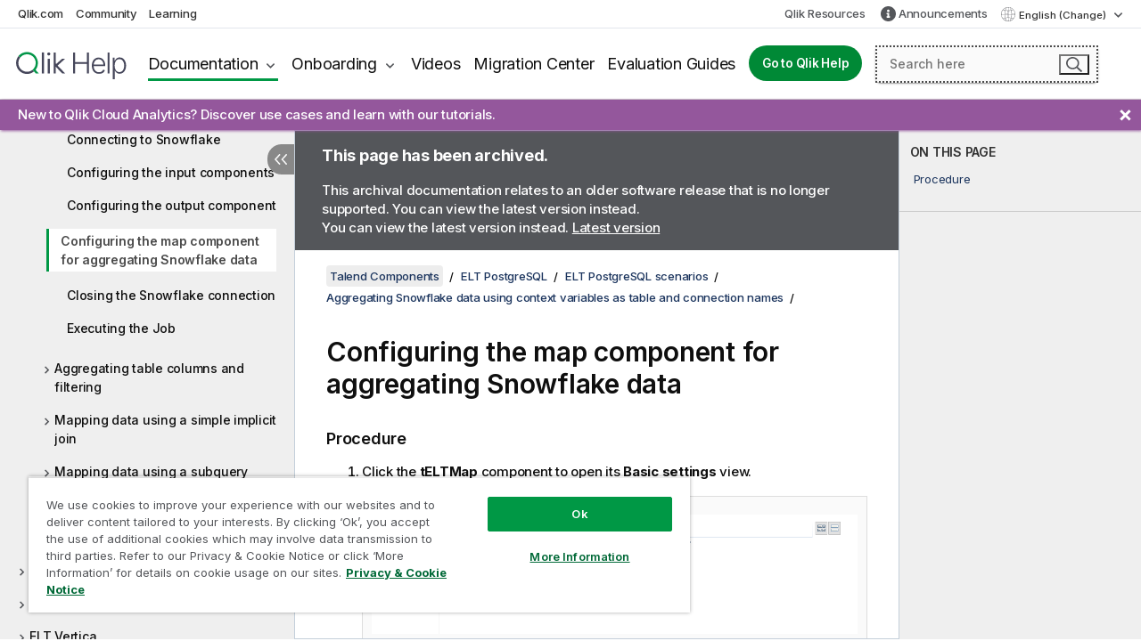

--- FILE ---
content_type: text/html; charset=utf-8
request_url: https://help.qlik.com/talend/en-US/components/7.3/elt-postgresql/teltinput-teltmap-tsnowflakeinput-tlogrow-configuring-map-component-for-aggregating-snowflake-data-click?id=2191
body_size: 103177
content:

<!DOCTYPE html>
<html lang="en">
<head data-version="5.8.5.27">
    <meta charset="utf-8" />
    <meta name="viewport" content="width=device-width, initial-scale=1.0" />
                <meta name="DC.Type" content="task" />
                <meta name="DC.Title" content="Configuring the map component for aggregating Snowflake data" />
                <meta name="DC.Coverage" content="Snowflake components" />
                <meta name="prodname" content="Talend MDM Platform" />
                <meta name="prodname" content="Talend Real-Time Big Data Platform" />
                <meta name="prodname" content="Talend Data Services Platform" />
                <meta name="prodname" content="Talend Big Data Platform" />
                <meta name="prodname" content="Talend Data Management Platform" />
                <meta name="prodname" content="Talend ESB" />
                <meta name="prodname" content="Talend Data Integration" />
                <meta name="prodname" content="Talend Big Data" />
                <meta name="prodname" content="Talend Data Fabric" />
                <meta name="version" content="7.3" />
                <meta name="platform" content="Talend Studio" />
                <meta name="mapid" content="snowflake" />
                <meta name="pageid" content="teltinput-teltmap-tsnowflakeinput-tlogrow-configuring-map-component-for-aggregating-snowflake-data-click" />
                <meta name="concepts" content="Data Governance" />
        <meta name="guide-name" content="Talend Components" />
    <meta name="product" content="Talend Components" />
    <meta name="version" content="7.3" />

        <script type="text/javascript" src="https://d2zcxm2u7ahqlt.cloudfront.net/5b4cc16bfe8667990b58e1df434da538/search-clients/db85c396-75a2-11ef-9c3f-0242ac12000b/an.js"></script>
    <script type="text/javascript" src="https://d2zcxm2u7ahqlt.cloudfront.net/5b4cc16bfe8667990b58e1df434da538/search-clients/db85c396-75a2-11ef-9c3f-0242ac12000b/searchbox.js"></script>
    <link rel="stylesheet" href="https://d2zcxm2u7ahqlt.cloudfront.net/5b4cc16bfe8667990b58e1df434da538/search-clients/db85c396-75a2-11ef-9c3f-0242ac12000b/searchbox.css" />


    <link rel="preconnect" href="https://fonts.googleapis.com" />
    <link rel="preconnect" href="https://fonts.gstatic.com" crossorigin="anonymous" />
    <link href="https://fonts.googleapis.com/css2?family=Inter:wght@100;200;300;400;500;600;700;800;900&display=swap" rel="stylesheet" />
    
    
		<link rel="canonical" href="https://help.talend.com/talend/en-US/components/7.3" />
				<link rel="alternate" hreflang="fr-fr" href="https://help.talend.com/talend/fr-FR/components/7.3/elt-postgresql/teltinput-teltmap-tsnowflakeinput-tlogrow-configuring-map-component-for-aggregating-snowflake-data-click?id=2191" />
				<link rel="alternate" hreflang="ja-jp" href="https://help.talend.com/talend/ja-JP/components/7.3/elt-postgresql/teltinput-teltmap-tsnowflakeinput-tlogrow-configuring-map-component-for-aggregating-snowflake-data-click?id=2191" />
		<link rel="alternate" hreflang="x-default" href="https://help.talend.com/talend/en-US/components/7.3/elt-postgresql/teltinput-teltmap-tsnowflakeinput-tlogrow-configuring-map-component-for-aggregating-snowflake-data-click" />


    <title>Configuring the map component for aggregating Snowflake data | Talend Components Help</title>
    
    

    <script type="application/ld+json">
        {
        "@context": "https://schema.org",
        "@type": "BreadcrumbList",
        "itemListElement": [
{
"@type": "ListItem",
"position": 1,
"name": "Talend Components",
"item": "https://help.qlik.com/talend/en-US/components/7.3"
},
{
"@type": "ListItem",
"position": 2,
"name": "ELT PostgreSQL",
"item": "https://help.qlik.com/talend/en-US/components/7.3/elt-postgresql"
},
{
"@type": "ListItem",
"position": 3,
"name": "ELT PostgreSQL scenarios",
"item": "https://help.qlik.com/talend/en-US/components/7.3/elt-postgresql/elt-postgresql-scenario"
},
{
"@type": "ListItem",
"position": 4,
"name": "Aggregating Snowflake data using context variables as table and connection names",
"item": "https://help.qlik.com/talend/en-US/components/7.3/elt-postgresql/teltinput-teltmap-tsnowflakeinput-tlogrow-aggregating-snowflake-data-using-context-variables-as-table-and-connection-names?id=2186"
},
{
"@type": "ListItem",
"position": 5,
"name": "Configuring the map component for aggregating Snowflake data"
}
        ]
        }
    </script>


    
        <link rel="shortcut icon" type="image/ico" href="/talend/favicon.png?v=cYBi6b1DQtYtcF7OSPc3EOSLLSqQ-A6E_gjO45eigZw" />
        <link rel="stylesheet" href="/talend/css/styles.min.css?v=5.8.5.27" />
    
    

    
    
    


    

</head>
<body class="talend">


<script>/* <![CDATA[ */var dataLayer = [{'site':'help'}];/* ]]> */</script>
<!-- Google Tag Manager -->
<noscript><iframe src="https://www.googletagmanager.com/ns.html?id=GTM-P7VJSX"
height ="0" width ="0" style ="display:none;visibility:hidden" ></iframe></noscript>
<script>// <![CDATA[
(function(w,d,s,l,i){w[l]=w[l]||[];w[l].push({'gtm.start':
new Date().getTime(),event:'gtm.js'});var f=d.getElementsByTagName(s)[0],
j=d.createElement(s),dl=l!='dataLayer'?'&l='+l:'';j.async=true;j.src=
'//www.googletagmanager.com/gtm.js?id='+i+dl;f.parentNode.insertBefore(j,f);
})(window,document,'script','dataLayer','GTM-P7VJSX');
// ]]></script>
<!-- End Google Tag Manager -->



<input type="hidden" id="basePrefix" value="talend" />
<input type="hidden" id="baseLanguage" value="en-US" />
<input type="hidden" id="baseType" value="components" />
<input type="hidden" id="baseVersion" value="7.3" />

    <input type="hidden" id="index" value="2192" />
    <input type="hidden" id="baseUrl" value="/talend/en-US/components/7.3" />
    


    <div id="wrap">
        
        
            

<div id="mega">
    

    

    <a href="javascript:skipToMain('main');" class="skip-button">Skip to main content</a>
        <a href="javascript:skipToMain('complementary');" class="skip-button hidden-mobile">Skip to complementary content</a>

    <header>
        <div class="utilities">
            <ul>
                <li><a href="https://www.qlik.com/?ga-link=qlikhelp-gnav-qlikcom">Qlik.com</a></li>
                <li><a href="https://community.qlik.com/?ga-link=qlikhelp-gnav-community">Community</a></li>
                <li><a href="https://learning.qlik.com/?ga-link=qlikhelp-gnav-learning">Learning</a></li>
            </ul>

            <div class="link">
                <a href="/en-US/Qlik-Resources.htm">Qlik Resources</a>
            </div>

                <div class="link announcements-link">
                    <a href="/talend/en-US/announcements">Announcements</a>
                </div>
            <div class="dropdown language">
	<button  aria-controls="languages-list1" aria-expanded="false" aria-label="English is currently selected. (Language menu)">
		English (Change)
	</button>
	<div aria-hidden="true" id="languages-list1">

		<ul aria-label="Menu with 5 items.">
				<li><a href="/talend/en-US/components/7.3/elt-postgresql/teltinput-teltmap-tsnowflakeinput-tlogrow-configuring-map-component-for-aggregating-snowflake-data-click?id=2191?l=de-DE" lang="de" tabindex="-1" rel="nofollow" aria-label="Item 1 of 5. Deutsch">Deutsch</a></li>
				<li><a href="/talend/en-US/components/7.3/elt-postgresql/teltinput-teltmap-tsnowflakeinput-tlogrow-configuring-map-component-for-aggregating-snowflake-data-click?id=2191" lang="en" tabindex="-1" rel="nofollow" aria-label="Item 2 of 5. English">English</a></li>
				<li><a href="/talend/fr-FR/components/7.3/elt-postgresql/teltinput-teltmap-tsnowflakeinput-tlogrow-configuring-map-component-for-aggregating-snowflake-data-click?id=2191" lang="fr" tabindex="-1" rel="nofollow" aria-label="Item 3 of 5. Fran&#xE7;ais">Fran&#xE7;ais</a></li>
				<li><a href="/talend/ja-JP/components/7.3/elt-postgresql/teltinput-teltmap-tsnowflakeinput-tlogrow-configuring-map-component-for-aggregating-snowflake-data-click?id=2191" lang="ja" tabindex="-1" rel="nofollow" aria-label="Item 4 of 5. &#x65E5;&#x672C;&#x8A9E;">&#x65E5;&#x672C;&#x8A9E;</a></li>
				<li><a href="/talend/en-US/components/7.3/elt-postgresql/teltinput-teltmap-tsnowflakeinput-tlogrow-configuring-map-component-for-aggregating-snowflake-data-click?id=2191?l=zh-CN" lang="zh" tabindex="-1" rel="nofollow" aria-label="Item 5 of 5. &#x4E2D;&#x6587;&#xFF08;&#x4E2D;&#x56FD;&#xFF09;">&#x4E2D;&#x6587;&#xFF08;&#x4E2D;&#x56FD;&#xFF09;</a></li>
		</ul>
	</div>
	<div class="clearfix" aria-hidden="true"></div>
</div>
        </div>

        <div class="navigation">

            <div class="mobile-close-button mobile-menu-close-button">
                <button><span class="visually-hidden">Close</span></button>
            </div>
            <nav>

                <div class="logo mobile">
                    <a href="/en-US/" class="mega-logo">
                        <img src="/talend/img/logos/Qlik-Help-2024.svg" alt="Qlik Talend Help home" />
                        <span class=" external"></span>
                    </a>
                </div>

                <ul>
                    <li class="logo">
                        <a href="/en-US/" class="mega-logo">
                            <img src="/talend/img/logos/Qlik-Help-2024.svg" alt="Qlik Talend Help home" />
                            <span class=" external"></span>
                        </a>
                    </li>

                    <li class="pushdown">
                        <a href="javascript:void(0);" class="selected" aria-controls="mega-products-list" aria-expanded="false">Documentation</a>
                        <div class="pushdown-list documentation-list doc-tabs " id="mega-products-list" aria-hidden="true">

                            <div class="doc-category-list">
                                <ul>
                                    <li class="doc-category-link" id="tab1"><a href="javascript:void(0);">Cloud</a></li>
                                    <li class="doc-category-link" id="tab2"><a href="javascript:void(0);">Client-Managed</a></li>
                                    <li class="doc-category-link" id="tab3"><a href="javascript:void(0);">Additional documentation</a></li>
                                </ul>
                            </div>

                            <a href="javascript:void(0);" class="mobile doc-category-link" id="tab1">Cloud</a>
                            <div role="tabpanel" id="tabs1_tab1_panel" class="tabpanel">
                                <div>
                                    <h2>Qlik Cloud</h2>
                                    <ul class="two">
                                        <li><a href="/en-US/cloud-services/">Home</a></li>
                                        <li><a href="/en-US/cloud-services/Subsystems/Hub/Content/Global_Common/HelpSites/introducing-qlik-cloud.htm">Introduction</a></li>
                                        <li><a href="/en-US/cloud-services/csh/client/ChangeLogSaaS">What's new in Qlik Cloud</a></li>
                                        <li><a href="/en-US/cloud-services/Subsystems/Hub/Content/Global_Common/HelpSites/Talend-capabilities.htm">What is Qlik Talend Cloud</a></li>
                                        <li><a href="/en-US/cloud-services/Subsystems/Hub/Content/Sense_Hub/Introduction/analyzing-data.htm">Analytics</a></li>
                                        <li><a href="/en-US/cloud-services/Subsystems/Hub/Content/Sense_Hub/DataIntegration/Introduction/Data-services.htm">Data Integration</a></li>
                                        <li><a href="/en-US/cloud-services/Subsystems/Hub/Content/Sense_Hub/Introduction/qlik-sense-administration.htm">Administration</a></li>
                                        <li><a href="/en-US/cloud-services/Subsystems/Hub/Content/Sense_QlikAutomation/introduction/home-automation.htm">Automations</a></li>
                                        <li><a href="https://qlik.dev/" class="see-also-link-external" target="_blank">Development</a></li>
                                    </ul>
                                </div>
                                <div>
                                    <h2>Other cloud solutions</h2>
                                    <ul>
                                        <li><a href="/en-US/cloud-services/Content/Sense_Helpsites/Home-talend-cloud.htm">Talend Cloud</a></li>
                                        <li><a href="https://talend.qlik.dev/apis/" class="see-also-link-external" target="_blank">Talend API Portal</a></li>
                                        <li><a href="https://www.stitchdata.com/docs/" class="see-also-link-external" target="_blank">Stitch</a></li>
                                        <li><a href="/en-US/upsolver">Upsolver</a></li>
                                    </ul>
                                </div>
                            </div>

                            <a href="javascript:void(0);" class="mobile doc-category-link" id="tab2">Client-Managed</a>
                            <div role="tabpanel" id="tabs1_tab2_panel" class="tabpanel">
                                <div>
                                    <h2>Client-Managed — Analytics</h2>
                                    <ul class="two">
                                        <!-- client managed analytics -->
                                        <li><a tabindex="-1" href="/en-US/sense/Content/Sense_Helpsites/Home.htm">Qlik Sense for users</a></li>
                                        <li><a tabindex="-1" href="/en-US/sense-admin">Qlik Sense for administrators</a></li>
                                        <li><a tabindex="-1" href="/en-US/sense-developer">Qlik Sense for developers</a></li>
                                        <li><a tabindex="-1" href="/en-US/nprinting">Qlik NPrinting</a></li>
                                        <li><a tabindex="-1" href="/en-US/connectors">Connectors</a></li>
                                        <li><a tabindex="-1" href="/en-US/geoanalytics">Qlik GeoAnalytics</a></li>
                                        <li><a tabindex="-1" href="/en-US/alerting">Qlik Alerting</a></li>
                                        <li><a tabindex="-1" href="/en-US/qlikview/Content/QV_HelpSites/Home.htm">QlikView for users and administrators</a></li>
                                        <li><a tabindex="-1" href="/en-US/qlikview-developer">QlikView for developers</a></li>
                                        <li><a tabindex="-1" href="/en-US/governance-dashboard">Governance Dashboard</a></li>
                                    </ul>
                                </div>
                                <div>
                                    <h2>Client-Managed — Data Integration</h2>
                                    <ul class="two">
                                        <!-- client managed data integration -->
                                        <li><a tabindex="-1" href="/en-US/replicate">Qlik Replicate</a></li>
                                        <li><a tabindex="-1" href="/en-US/compose">Qlik Compose</a></li>
                                        <li><a tabindex="-1" href="/en-US/enterprise-manager">Qlik Enterprise Manager</a></li>
                                        <li><a tabindex="-1" href="/en-US/gold-client">Qlik Gold Client</a></li>
                                        <li><a tabindex="-1" href="/en-US/catalog">Qlik Catalog</a></li>
                                        <li><a tabindex="-1" href="/en-US/nodegraph">NodeGraph (legacy)</a></li>
                                        <li><a href="/talend/en-US/studio-user-guide/">Talend Studio</a></li>
                                        <li><a href="/talend/en-US/esb-developer-guide/">Talend ESB</a></li>
                                        <li><a href="/talend/en-US/administration-center-user-guide">Talend Administration Center</a></li>
                                        <li><a href="/talend/en-US/talend-data-catalog/">Talend Data Catalog</a></li>
                                        <li><a href="/talend/en-US/data-preparation-user-guide/8.0">Talend Data Preparation</a></li>
                                        <li><a href="/talend/en-US/data-stewardship-user-guide/8.0">Talend Data Stewardship</a></li>
                                    </ul>
                                </div>
                            </div>

                            <a href="javascript:void(0);" class="mobile doc-category-link" id="tab3">Additional documentation</a>
                            <div role="tabpanel" id="tabs1_tab3_panel" class="tabpanel">
                                <div>
                                    <h2>Additional documentation</h2>
                                    <ul>
                                        <li><a href="/en-US/archive" class="archive-link">Qlik Documentation archive</a></li>
                                        <li><a href="/talend/en-US/archive" class="archive-link">Talend Documentation archive</a></li>
                                        <li><div class="talend-logo"></div><a href="/talend/en-US/">Find help for Qlik Talend products</a></li>
                                    </ul>
                                </div>
                            </div>
                            <div class="doc-lightbox"></div>
                        </div>

                    </li>

                    <li class="pushdown">
                        <a href="javascript:void(0);" aria-controls="mega-onboarding-list" aria-expanded="false">Onboarding</a>

                        <div class="pushdown-list documentation-list doc-tabs " id="mega-onboarding-list" aria-hidden="true">

                            <div class="doc-category-list">
                                <ul>
                                    <li class="doc-category-link" id="tab8"><a href="javascript:void(0);">Get started with analytics</a></li>
                                </ul>
                            </div>

                            <div role="tabpanel" id="tabs1_tab8_panel" class="tabpanel">
                                <div>
                                    <h2>Onboarding analytics users</h2>
                                    <ul class="two">
                                        <li><a tabindex="-1" href="/en-US/onboarding">Get started with analytics in Qlik Sense</a></li>

                                        <li><a tabindex="-1" href="/en-US/onboarding/qlik-cloud-analytics-standard">Administer Qlik Cloud Analytics Standard</a></li>
                                        <li><a tabindex="-1" href="/en-US/onboarding/qlik-cloud-analytics-premium-enterprise">Administer Qlik Cloud Analytics Premium and Enterprise</a></li>
                                        <li><a tabindex="-1" href="/en-US/onboarding/qlik-sense-business-admins">Administer Qlik Sense Business</a></li>
                                        <li><a tabindex="-1" href="/en-US/onboarding/qlik-sense-enterprise-saas-admins">Administer Qlik Sense Enterprise SaaS</a></li>
                                        <li><a tabindex="-1" href="/en-US/onboarding/qlik-cloud-government-admins">Administer Qlik Cloud Government</a></li>

                                        <li><a tabindex="-1" href="/en-US/onboarding/qlik-sense-enterprise-windows-admins">Administer Qlik Sense Enterprise on Windows</a></li>
                                    </ul>
                                </div>
                            </div>
                            <div class="doc-lightbox"></div>
                        </div>
                    </li>


                    <li><a href="/en-US/videos">Videos</a></li>

                    <li><a href="/en-US/migration">Migration Center</a></li>

                    <li class="mega-migration"><a href="/en-US/evaluation-guides">Evaluation Guides</a></li>

                    <li class="hidden-desktop"><a href="/en-US/Qlik-Resources.htm">Qlik Resources</a></li>

                        
                        
                            <li><a class="button goto" href="/en-US/">Go to Qlik Help</a></li>
                        

                        <li class="announcements-link"><a href="/en-US/announcements">Announcements</a></li>

                    <li class="dropdown language-mobile">
	<a href="javascript:void(0);" aria-controls="languages-list2" aria-expanded="false" aria-label="English is currently selected. (Language menu)">
		English (Change)
	</a>
	<div aria-hidden="true" id="languages-list2">

		<ul aria-label="Menu with 5 items.">
				<li><a href="/talend/en-US/components/7.3/elt-postgresql/teltinput-teltmap-tsnowflakeinput-tlogrow-configuring-map-component-for-aggregating-snowflake-data-click?id=2191?l=de-DE" lang="de" tabindex="-1" rel="nofollow" aria-label="Item 1 of 5. Deutsch">Deutsch</a></li>
				<li><a href="/talend/en-US/components/7.3/elt-postgresql/teltinput-teltmap-tsnowflakeinput-tlogrow-configuring-map-component-for-aggregating-snowflake-data-click?id=2191" lang="en" tabindex="-1" rel="nofollow" aria-label="Item 2 of 5. English">English</a></li>
				<li><a href="/talend/fr-FR/components/7.3/elt-postgresql/teltinput-teltmap-tsnowflakeinput-tlogrow-configuring-map-component-for-aggregating-snowflake-data-click?id=2191" lang="fr" tabindex="-1" rel="nofollow" aria-label="Item 3 of 5. Fran&#xE7;ais">Fran&#xE7;ais</a></li>
				<li><a href="/talend/ja-JP/components/7.3/elt-postgresql/teltinput-teltmap-tsnowflakeinput-tlogrow-configuring-map-component-for-aggregating-snowflake-data-click?id=2191" lang="ja" tabindex="-1" rel="nofollow" aria-label="Item 4 of 5. &#x65E5;&#x672C;&#x8A9E;">&#x65E5;&#x672C;&#x8A9E;</a></li>
				<li><a href="/talend/en-US/components/7.3/elt-postgresql/teltinput-teltmap-tsnowflakeinput-tlogrow-configuring-map-component-for-aggregating-snowflake-data-click?id=2191?l=zh-CN" lang="zh" tabindex="-1" rel="nofollow" aria-label="Item 5 of 5. &#x4E2D;&#x6587;&#xFF08;&#x4E2D;&#x56FD;&#xFF09;">&#x4E2D;&#x6587;&#xFF08;&#x4E2D;&#x56FD;&#xFF09;</a></li>
		</ul>
	</div>
	<div class="clearfix" aria-hidden="true"></div>
</li>
                </ul>
            </nav>

            <div class="search-container">

                <button>Search</button>
                    <div id="auto" class="su-box">
                        <div ng-controller="SearchautoController">
                            <div bind-html-compile="autocompleteHtml">
                                <span class="su-placeholder" tabindex="0">
    Loading SearchUnify's search<span class="su-dots"></span>
    <span class="su-support-link">
        If you need assistance with your product, please contact Qlik Support.<br/>
        <a href="https://customerportal.qlik.com/knowledge" target="_blank">Qlik Customer Portal</a>
    </span>
</span>
                            </div>
                        </div>
                    </div>
            </div>



            <button class="mobile-menu-button">Menu</button>
        </div>


    </header>

    <div class="search-box mobile">
        <div class="search-cancel">
            <button><span class="visually-hidden">Close</span></button>
        </div>
            <span class="su-placeholder" tabindex="0">
    Loading SearchUnify's search<span class="su-dots"></span>
    <span class="su-support-link">
        If you need assistance with your product, please contact Qlik Support.<br/>
        <a href="https://customerportal.qlik.com/knowledge" target="_blank">Qlik Customer Portal</a>
    </span>
</span>
    </div>
    
		<div id="announcement-banner">
			<div class="container">
				<div class="items">
                    <ul class="announcements">
                            <li class="active" data-from="2025-10-30 00:00:00Z" data-to="2025-11-30 00:00:00Z"><a href="/talend/en-US/announcements/#anchor-NewtoQlikCloudAnalyticsDiscoverusecasesandlearnwithourtutorials">New to Qlik Cloud Analytics? Discover use cases and learn with our tutorials.</a></li>
                    </ul>
				</div>
				<a href="javascript:void(0)" class="close"><span class="visually-hidden">Close announcements banner</span></a>
			</div>
		</div>

</div>



        <div class="main ">
                

            <div class="container content">
                <div class="navigation-pane col-3">
                    <button class="hide-toc" aria-label="Hide table of contents" data-text-hide="Hide table of contents" data-text-show="Show table of contents"></button>
                    
                    
        <aside class="navigation">
            <div class="tree-header">
                <div class="header-items">
                    <div class="content-button open">
                        <button class="button" aria-label="Show table of contents"></button>
                    </div>
                    <div class="content-button close">
                        <button class="button" aria-label="Hide table of contents"></button>
                    </div>

                        <div class="website-name">
        <h2 id="website-name-header" class="components">
            <a href="/talend/en-US/components/7.3/">
Talend Components            </a>

        </h2>
    </div>


                    <div class="navigation-help" aria-label="The navigation region that follows is a tree view. Use the tab key to navigate onto the tree and the right and left arrow keys to expand branches."><p>Navigate</p></div>

                </div>
            </div>
                    <span class="version-display hidden-mobile">7.3 – archived</span>
            <input type="hidden" id="version-name" value="7.3" />



            <button class="horizontal-nav-close-button">Back</button>
            <nav>
                		<ul role=tree id=tree0 aria-labelledby=website-name-header tabindex=0>
		<li role="treeitem" id="tocitem-1" data-index="1"  aria-labelledby="tocitem-1">
            <a href="/talend/en-US/components/7.3/About">About Talend components for Jobs</a>
			
        </li>
		<li role="treeitem" id="tocitem-2" data-index="2"  aria-expanded="false" aria-labelledby="tocitem-2">
                <div class="toggle" aria-hidden="true"></div>
            <a href="/talend/en-US/components/7.3/access">Access</a>
			
        </li>
		<li role="treeitem" id="tocitem-26" data-index="26"  aria-expanded="false" aria-labelledby="tocitem-26">
                <div class="toggle" aria-hidden="true"></div>
            <a href="/talend/en-US/components/7.3/amazon-aurora">Amazon Aurora</a>
			
        </li>
		<li role="treeitem" id="tocitem-60" data-index="60"  aria-expanded="false" aria-labelledby="tocitem-60">
                <div class="toggle" aria-hidden="true"></div>
            <a href="/talend/en-US/components/7.3/amazon-dynamodb">Amazon DynamoDB</a>
			
        </li>
		<li role="treeitem" id="tocitem-84" data-index="84"  aria-expanded="false" aria-labelledby="tocitem-84">
                <div class="toggle" aria-hidden="true"></div>
            <a href="/talend/en-US/components/7.3/amazon-emr">Amazon EMR</a>
			
        </li>
		<li role="treeitem" id="tocitem-104" data-index="104"  aria-expanded="false" aria-labelledby="tocitem-104">
                <div class="toggle" aria-hidden="true"></div>
            <a href="/talend/en-US/components/7.3/amazon-emr-distribution">Amazon EMR distribution</a>
			
        </li>
		<li role="treeitem" id="tocitem-122" data-index="122"  aria-expanded="false" aria-labelledby="tocitem-122">
                <div class="toggle" aria-hidden="true"></div>
            <a href="/talend/en-US/components/7.3/amazon-mysql">Amazon MySQL</a>
			
        </li>
		<li role="treeitem" id="tocitem-143" data-index="143"  aria-expanded="false" aria-labelledby="tocitem-143">
                <div class="toggle" aria-hidden="true"></div>
            <a href="/talend/en-US/components/7.3/amazon-oracle">Amazon Oracle</a>
			
        </li>
		<li role="treeitem" id="tocitem-164" data-index="164"  aria-expanded="false" aria-labelledby="tocitem-164">
                <div class="toggle" aria-hidden="true"></div>
            <a href="/talend/en-US/components/7.3/amazon-redshift">Amazon Redshift</a>
			
        </li>
		<li role="treeitem" id="tocitem-223" data-index="223"  aria-expanded="false" aria-labelledby="tocitem-223">
                <div class="toggle" aria-hidden="true"></div>
            <a href="/talend/en-US/components/7.3/amazon-s3">Amazon S3</a>
			
        </li>
		<li role="treeitem" id="tocitem-303" data-index="303"  aria-expanded="false" aria-labelledby="tocitem-303">
                <div class="toggle" aria-hidden="true"></div>
            <a href="/talend/en-US/components/7.3/amazon-sqs">Amazon SQS</a>
			
        </li>
		<li role="treeitem" id="tocitem-349" data-index="349"  aria-expanded="false" aria-labelledby="tocitem-349">
                <div class="toggle" aria-hidden="true"></div>
            <a href="/talend/en-US/components/7.3/apache-log">Apache log</a>
			
        </li>
		<li role="treeitem" id="tocitem-356" data-index="356"  aria-expanded="false" aria-labelledby="tocitem-356">
                <div class="toggle" aria-hidden="true"></div>
            <a href="/talend/en-US/components/7.3/archive-unarchive">Archive/Unarchive</a>
			
        </li>
		<li role="treeitem" id="tocitem-367" data-index="367"  aria-expanded="false" aria-labelledby="tocitem-367">
                <div class="toggle" aria-hidden="true"></div>
            <a href="/talend/en-US/components/7.3/arff">ARFF</a>
			
        </li>
		<li role="treeitem" id="tocitem-378" data-index="378"  aria-expanded="false" aria-labelledby="tocitem-378">
                <div class="toggle" aria-hidden="true"></div>
            <a href="/talend/en-US/components/7.3/as400">AS400</a>
			
        </li>
		<li role="treeitem" id="tocitem-403" data-index="403"  aria-expanded="false" aria-labelledby="tocitem-403">
                <div class="toggle" aria-hidden="true"></div>
            <a href="/talend/en-US/components/7.3/avro">Avro</a>
			
        </li>
		<li role="treeitem" id="tocitem-427" data-index="427"  aria-expanded="false" aria-labelledby="tocitem-427">
                <div class="toggle" aria-hidden="true"></div>
            <a href="/talend/en-US/components/7.3/azure-data-lake-storage-gen2">Azure Data Lake Storage Gen2</a>
			
        </li>
		<li role="treeitem" id="tocitem-450" data-index="450"  aria-expanded="false" aria-labelledby="tocitem-450">
                <div class="toggle" aria-hidden="true"></div>
            <a href="/talend/en-US/components/7.3/azure-storage-blob">Azure Storage Blob</a>
			
        </li>
		<li role="treeitem" id="tocitem-491" data-index="491"  aria-expanded="false" aria-labelledby="tocitem-491">
                <div class="toggle" aria-hidden="true"></div>
            <a href="/talend/en-US/components/7.3/azure-storage-queue">Azure Storage Queue</a>
			
        </li>
		<li role="treeitem" id="tocitem-511" data-index="511"  aria-expanded="false" aria-labelledby="tocitem-511">
                <div class="toggle" aria-hidden="true"></div>
            <a href="/talend/en-US/components/7.3/azure-storage-table">Azure Storage Table</a>
			
        </li>
		<li role="treeitem" id="tocitem-528" data-index="528"  aria-expanded="false" aria-labelledby="tocitem-528">
                <div class="toggle" aria-hidden="true"></div>
            <a href="/talend/en-US/components/7.3/azure-synapse-analytics">Azure Synapse Analytics</a>
			
        </li>
		<li role="treeitem" id="tocitem-548" data-index="548"  aria-expanded="false" aria-labelledby="tocitem-548">
                <div class="toggle" aria-hidden="true"></div>
            <a href="/talend/en-US/components/7.3/bonita">Bonita</a>
			
        </li>
		<li role="treeitem" id="tocitem-565" data-index="565"  aria-expanded="false" aria-labelledby="tocitem-565">
                <div class="toggle" aria-hidden="true"></div>
            <a href="/talend/en-US/components/7.3/box">Box</a>
			
        </li>
		<li role="treeitem" id="tocitem-584" data-index="584"  aria-expanded="false" aria-labelledby="tocitem-584">
                <div class="toggle" aria-hidden="true"></div>
            <a href="/talend/en-US/components/7.3/buffer">Buffer</a>
			
        </li>
		<li role="treeitem" id="tocitem-599" data-index="599"  aria-expanded="false" aria-labelledby="tocitem-599">
                <div class="toggle" aria-hidden="true"></div>
            <a href="/talend/en-US/components/7.3/business-rules">Business rules</a>
			
        </li>
		<li role="treeitem" id="tocitem-629" data-index="629"  aria-expanded="false" aria-labelledby="tocitem-629">
                <div class="toggle" aria-hidden="true"></div>
            <a href="/talend/en-US/components/7.3/cassandra">Cassandra</a>
			
        </li>
		<li role="treeitem" id="tocitem-668" data-index="668"  aria-expanded="false" aria-labelledby="tocitem-668">
                <div class="toggle" aria-hidden="true"></div>
            <a href="/talend/en-US/components/7.3/change-data-capture">Change Data Capture</a>
			
        </li>
		<li role="treeitem" id="tocitem-726" data-index="726"  aria-expanded="false" aria-labelledby="tocitem-726">
                <div class="toggle" aria-hidden="true"></div>
            <a href="/talend/en-US/components/7.3/chart">Chart</a>
			
        </li>
		<li role="treeitem" id="tocitem-749" data-index="749"  aria-expanded="false" aria-labelledby="tocitem-749">
                <div class="toggle" aria-hidden="true"></div>
            <a href="/talend/en-US/components/7.3/cloud">Cloud</a>
			
        </li>
		<li role="treeitem" id="tocitem-755" data-index="755"  aria-expanded="false" aria-labelledby="tocitem-755">
                <div class="toggle" aria-hidden="true"></div>
            <a href="/talend/en-US/components/7.3/combinedsql">CombinedSQL</a>
			
        </li>
		<li role="treeitem" id="tocitem-778" data-index="778"  aria-expanded="false" aria-labelledby="tocitem-778">
                <div class="toggle" aria-hidden="true"></div>
            <a href="/talend/en-US/components/7.3/context">Context</a>
			
        </li>
		<li role="treeitem" id="tocitem-790" data-index="790"  aria-expanded="false" aria-labelledby="tocitem-790">
                <div class="toggle" aria-hidden="true"></div>
            <a href="/talend/en-US/components/7.3/cosmosdb">CosmosDB</a>
			
        </li>
		<li role="treeitem" id="tocitem-806" data-index="806"  aria-expanded="false" aria-labelledby="tocitem-806">
                <div class="toggle" aria-hidden="true"></div>
            <a href="/talend/en-US/components/7.3/couchbase">Couchbase</a>
			
        </li>
		<li role="treeitem" id="tocitem-823" data-index="823"  aria-expanded="false" aria-labelledby="tocitem-823">
                <div class="toggle" aria-hidden="true"></div>
            <a href="/talend/en-US/components/7.3/cyberark">CyberArk</a>
			
        </li>
		<li role="treeitem" id="tocitem-832" data-index="832"  aria-expanded="false" aria-labelledby="tocitem-832">
                <div class="toggle" aria-hidden="true"></div>
            <a href="/talend/en-US/components/7.3/data-mapping">Data mapping</a>
			
        </li>
		<li role="treeitem" id="tocitem-916" data-index="916"  aria-expanded="false" aria-labelledby="tocitem-916">
                <div class="toggle" aria-hidden="true"></div>
            <a href="/talend/en-US/components/7.3/data-preparation">Data Preparation</a>
			
        </li>
		<li role="treeitem" id="tocitem-974" data-index="974"  aria-expanded="false" aria-labelledby="tocitem-974">
                <div class="toggle" aria-hidden="true"></div>
            <a href="/talend/en-US/components/7.3/data-quality-components-container">Data Quality components</a>
			
        </li>
		<li role="treeitem" id="tocitem-1612" data-index="1612"  aria-expanded="false" aria-labelledby="tocitem-1612">
                <div class="toggle" aria-hidden="true"></div>
            <a href="/talend/en-US/components/7.3/data-stewardship">Data Stewardship</a>
			
        </li>
		<li role="treeitem" id="tocitem-1654" data-index="1654"  aria-expanded="false" aria-labelledby="tocitem-1654">
                <div class="toggle" aria-hidden="true"></div>
            <a href="/talend/en-US/components/7.3/database-utility">Database utility</a>
			
        </li>
		<li role="treeitem" id="tocitem-1661" data-index="1661"  aria-expanded="false" aria-labelledby="tocitem-1661">
                <div class="toggle" aria-hidden="true"></div>
            <a href="/talend/en-US/components/7.3/databricks">Databricks</a>
			
        </li>
		<li role="treeitem" id="tocitem-1691" data-index="1691"  aria-expanded="false" aria-labelledby="tocitem-1691">
                <div class="toggle" aria-hidden="true"></div>
            <a href="/talend/en-US/components/7.3/db-generic">DB Generic</a>
			
        </li>
		<li role="treeitem" id="tocitem-1736" data-index="1736"  aria-expanded="false" aria-labelledby="tocitem-1736">
                <div class="toggle" aria-hidden="true"></div>
            <a href="/talend/en-US/components/7.3/db2">DB2</a>
			
        </li>
		<li role="treeitem" id="tocitem-1756" data-index="1756"  aria-expanded="false" aria-labelledby="tocitem-1756">
                <div class="toggle" aria-hidden="true"></div>
            <a href="/talend/en-US/components/7.3/dbfs">DBFS</a>
			
        </li>
		<li role="treeitem" id="tocitem-1764" data-index="1764"  aria-expanded="false" aria-labelledby="tocitem-1764">
                <div class="toggle" aria-hidden="true"></div>
            <a href="/talend/en-US/components/7.3/defining-context-groups">Defining Context Groups</a>
			
        </li>
		<li role="treeitem" id="tocitem-1775" data-index="1775"  aria-expanded="false" aria-labelledby="tocitem-1775">
                <div class="toggle" aria-hidden="true"></div>
            <a href="/talend/en-US/components/7.3/delimited">Delimited</a>
			
        </li>
		<li role="treeitem" id="tocitem-1823" data-index="1823"  aria-expanded="false" aria-labelledby="tocitem-1823">
                <div class="toggle" aria-hidden="true"></div>
            <a href="/talend/en-US/components/7.3/delta-lake">Delta Lake</a>
			
        </li>
		<li role="treeitem" id="tocitem-1844" data-index="1844"  aria-expanded="false" aria-labelledby="tocitem-1844">
                <div class="toggle" aria-hidden="true"></div>
            <a href="/talend/en-US/components/7.3/dotnet">DotNET</a>
			
        </li>
		<li role="treeitem" id="tocitem-1862" data-index="1862"  aria-expanded="false" aria-labelledby="tocitem-1862">
                <div class="toggle" aria-hidden="true"></div>
            <a href="/talend/en-US/components/7.3/dropbox">Dropbox</a>
			
        </li>
		<li role="treeitem" id="tocitem-1885" data-index="1885"  aria-expanded="false" aria-labelledby="tocitem-1885">
                <div class="toggle" aria-hidden="true"></div>
            <a href="/talend/en-US/components/7.3/dynamic-schema">Dynamic Schema</a>
			
        </li>
		<li role="treeitem" id="tocitem-1903" data-index="1903"  aria-expanded="false" aria-labelledby="tocitem-1903">
                <div class="toggle" aria-hidden="true"></div>
            <a href="/talend/en-US/components/7.3/elasticsearch">ElasticSearch</a>
			
        </li>
		<li role="treeitem" id="tocitem-1915" data-index="1915"  aria-expanded="false" aria-labelledby="tocitem-1915">
                <div class="toggle" aria-hidden="true"></div>
            <a href="/talend/en-US/components/7.3/elt-greenplum">ELT Greenplum</a>
			
        </li>
		<li role="treeitem" id="tocitem-1952" data-index="1952"  aria-expanded="false" aria-labelledby="tocitem-1952">
                <div class="toggle" aria-hidden="true"></div>
            <a href="/talend/en-US/components/7.3/elt-hive">ELT Hive</a>
			
        </li>
		<li role="treeitem" id="tocitem-1986" data-index="1986"  aria-expanded="false" aria-labelledby="tocitem-1986">
                <div class="toggle" aria-hidden="true"></div>
            <a href="/talend/en-US/components/7.3/elt-jdbc">ELT JDBC</a>
			
        </li>
		<li role="treeitem" id="tocitem-2023" data-index="2023"  aria-expanded="false" aria-labelledby="tocitem-2023">
                <div class="toggle" aria-hidden="true"></div>
            <a href="/talend/en-US/components/7.3/elt-mssql">ELT MSSql</a>
			
        </li>
		<li role="treeitem" id="tocitem-2060" data-index="2060"  aria-expanded="false" aria-labelledby="tocitem-2060">
                <div class="toggle" aria-hidden="true"></div>
            <a href="/talend/en-US/components/7.3/elt-mysql">ELT MySQL</a>
			
        </li>
		<li role="treeitem" id="tocitem-2097" data-index="2097"  aria-expanded="false" aria-labelledby="tocitem-2097">
                <div class="toggle" aria-hidden="true"></div>
            <a href="/talend/en-US/components/7.3/elt-netezza">ELT Netezza</a>
			
        </li>
		<li role="treeitem" id="tocitem-2134" data-index="2134"  aria-expanded="false" aria-labelledby="tocitem-2134">
                <div class="toggle" aria-hidden="true"></div>
            <a href="/talend/en-US/components/7.3/elt-oracle">ELT Oracle</a>
			
        </li>
		<li role="treeitem" id="tocitem-2178" data-index="2178"  aria-expanded="true" aria-labelledby="tocitem-2178">
                <div class="toggle" aria-hidden="true"></div>
            <a href="/talend/en-US/components/7.3/elt-postgresql">ELT PostgreSQL</a>
			
		<ul role=group class=cloud aria-labelledby=tocitem-2192>
		<li role="treeitem" id="tocitem-2179" data-index="2179"  aria-expanded="false" aria-labelledby="tocitem-2179">
                <div class="toggle" aria-hidden="true"></div>
            <a href="/talend/en-US/components/7.3/elt-postgresql/elt-postgresql-component">ELT PostgreSQL components</a>
			
        </li>
		<li role="treeitem" id="tocitem-2186" data-index="2186"  aria-expanded="true" aria-labelledby="tocitem-2186">
                <div class="toggle" aria-hidden="true"></div>
            <a href="/talend/en-US/components/7.3/elt-postgresql/elt-postgresql-scenario">ELT PostgreSQL scenarios</a>
			
		<ul role=group class=cloud aria-labelledby=tocitem-2192>
		<li role="treeitem" id="tocitem-2187" data-index="2187"  aria-expanded="true" aria-labelledby="tocitem-2187">
                <div class="toggle" aria-hidden="true"></div>
            <a href="/talend/en-US/components/7.3/elt-postgresql/teltinput-teltmap-tsnowflakeinput-tlogrow-aggregating-snowflake-data-using-context-variables-as-table-and-connection-names?id=2186">Aggregating Snowflake data using context variables as table and connection names</a>
			
		<ul role=group class=cloud aria-labelledby=tocitem-2192>
		<li role="treeitem" id="tocitem-2188" data-index="2188"  aria-labelledby="tocitem-2188">
            <a href="/talend/en-US/components/7.3/elt-postgresql/teltinput-teltmap-tsnowflakeinput-tlogrow-creating-job-a-new?id=2187">Creating the Job</a>
			
        </li>
		<li role="treeitem" id="tocitem-2189" data-index="2189"  aria-labelledby="tocitem-2189">
            <a href="/talend/en-US/components/7.3/elt-postgresql/teltinput-teltmap-tsnowflakeinput-tlogrow-connecting-to-snowflake-standard-component?id=2188">Connecting to Snowflake</a>
			
        </li>
		<li role="treeitem" id="tocitem-2190" data-index="2190"  aria-labelledby="tocitem-2190">
            <a href="/talend/en-US/components/7.3/elt-postgresql/teltinput-teltmap-tsnowflakeinput-tlogrow-configuring-input-components?id=2189">Configuring the input components</a>
			
        </li>
		<li role="treeitem" id="tocitem-2191" data-index="2191"  aria-labelledby="tocitem-2191">
            <a href="/talend/en-US/components/7.3/elt-postgresql/teltinput-teltmap-tsnowflakeinput-tlogrow-configuring-output-component?id=2190">Configuring the output component</a>
			
        </li>
		<li role="treeitem" id="tocitem-2192" data-index="2192"  class="active" aria-labelledby="tocitem-2192">
            <a href="/talend/en-US/components/7.3/elt-postgresql/teltinput-teltmap-tsnowflakeinput-tlogrow-configuring-map-component-for-aggregating-snowflake-data-click?id=2191">Configuring the map component for aggregating Snowflake data</a>
			
        </li>
		<li role="treeitem" id="tocitem-2193" data-index="2193"  aria-labelledby="tocitem-2193">
            <a href="/talend/en-US/components/7.3/elt-postgresql/teltinput-teltmap-tsnowflakeinput-tlogrow-closing-snowflake-connection?id=2192">Closing the Snowflake connection</a>
			
        </li>
		<li role="treeitem" id="tocitem-2194" data-index="2194"  aria-labelledby="tocitem-2194">
            <a href="/talend/en-US/components/7.3/elt-postgresql/teltinput-teltmap-tsnowflakeinput-tlogrow-executing-job-press?id=2193">Executing the Job</a>
			
        </li>
        </ul>        </li>
		<li role="treeitem" id="tocitem-2195" data-index="2195"  aria-expanded="false" aria-labelledby="tocitem-2195">
                <div class="toggle" aria-hidden="true"></div>
            <a href="/talend/en-US/components/7.3/elt-postgresql/elt-components-aggregating-table-columns-and-filtering?id=2194">Aggregating table columns and filtering</a>
			
        </li>
		<li role="treeitem" id="tocitem-2198" data-index="2198"  aria-expanded="false" aria-labelledby="tocitem-2198">
                <div class="toggle" aria-hidden="true"></div>
            <a href="/talend/en-US/components/7.3/elt-postgresql/teltgreenplummap-teltgreenplumoutput-tlogrow-mapping-data-using-simple-implicit-join-standard-component-in-this?id=2197">Mapping data using a simple implicit join</a>
			
        </li>
		<li role="treeitem" id="tocitem-2202" data-index="2202"  aria-expanded="false" aria-labelledby="tocitem-2202">
                <div class="toggle" aria-hidden="true"></div>
            <a href="/talend/en-US/components/7.3/elt-postgresql/teltteradatainput-teltteradatamap-teltteradataoutput-mapping-data-using-subquery-standard-component?id=2201">Mapping data using a subquery</a>
			
        </li>
		<li role="treeitem" id="tocitem-2210" data-index="2210"  aria-expanded="false" aria-labelledby="tocitem-2210">
                <div class="toggle" aria-hidden="true"></div>
            <a href="/talend/en-US/components/7.3/elt-postgresql/teltmysqlmap-teltmysqlinput-teltmysqloutput-mapping-date-using-using-alias-table-standard-component-this?id=2209">Mapping date using using an Alias table</a>
			
        </li>
        </ul>        </li>
        </ul>        </li>
		<li role="treeitem" id="tocitem-2215" data-index="2215"  aria-expanded="false" aria-labelledby="tocitem-2215">
                <div class="toggle" aria-hidden="true"></div>
            <a href="/talend/en-US/components/7.3/elt-sybase">ELT Sybase</a>
			
        </li>
		<li role="treeitem" id="tocitem-2244" data-index="2244"  aria-expanded="false" aria-labelledby="tocitem-2244">
                <div class="toggle" aria-hidden="true"></div>
            <a href="/talend/en-US/components/7.3/elt-teradata">ELT Teradata</a>
			
        </li>
		<li role="treeitem" id="tocitem-2281" data-index="2281"  aria-expanded="false" aria-labelledby="tocitem-2281">
                <div class="toggle" aria-hidden="true"></div>
            <a href="/talend/en-US/components/7.3/elt-vertica">ELT Vertica</a>
			
        </li>
		<li role="treeitem" id="tocitem-2318" data-index="2318"  aria-expanded="false" aria-labelledby="tocitem-2318">
                <div class="toggle" aria-hidden="true"></div>
            <a href="/talend/en-US/components/7.3/esb-rest">ESB REST</a>
			
        </li>
		<li role="treeitem" id="tocitem-2393" data-index="2393"  aria-expanded="false" aria-labelledby="tocitem-2393">
                <div class="toggle" aria-hidden="true"></div>
            <a href="/talend/en-US/components/7.3/esb-soap">ESB SOAP</a>
			
        </li>
		<li role="treeitem" id="tocitem-2416" data-index="2416"  aria-expanded="false" aria-labelledby="tocitem-2416">
                <div class="toggle" aria-hidden="true"></div>
            <a href="/talend/en-US/components/7.3/exasol">Exasol</a>
			
        </li>
		<li role="treeitem" id="tocitem-2443" data-index="2443"  aria-expanded="false" aria-labelledby="tocitem-2443">
                <div class="toggle" aria-hidden="true"></div>
            <a href="/talend/en-US/components/7.3/excel">Excel</a>
			
        </li>
		<li role="treeitem" id="tocitem-2457" data-index="2457"  aria-expanded="false" aria-labelledby="tocitem-2457">
                <div class="toggle" aria-hidden="true"></div>
            <a href="/talend/en-US/components/7.3/exist">EXist</a>
			
        </li>
		<li role="treeitem" id="tocitem-2476" data-index="2476"  aria-expanded="false" aria-labelledby="tocitem-2476">
                <div class="toggle" aria-hidden="true"></div>
            <a href="/talend/en-US/components/7.3/firebird">Firebird</a>
			
        </li>
		<li role="treeitem" id="tocitem-2492" data-index="2492"  aria-expanded="false" aria-labelledby="tocitem-2492">
                <div class="toggle" aria-hidden="true"></div>
            <a href="/talend/en-US/components/7.3/flume">Flume</a>
			
        </li>
		<li role="treeitem" id="tocitem-2498" data-index="2498"  aria-expanded="false" aria-labelledby="tocitem-2498">
                <div class="toggle" aria-hidden="true"></div>
            <a href="/talend/en-US/components/7.3/ftp">FTP</a>
			
        </li>
		<li role="treeitem" id="tocitem-2540" data-index="2540"  aria-expanded="false" aria-labelledby="tocitem-2540">
                <div class="toggle" aria-hidden="true"></div>
            <a href="/talend/en-US/components/7.3/fullrow">FullRow</a>
			
        </li>
		<li role="treeitem" id="tocitem-2552" data-index="2552"  aria-expanded="false" aria-labelledby="tocitem-2552">
                <div class="toggle" aria-hidden="true"></div>
            <a href="/talend/en-US/components/7.3/global-variable">Global variable</a>
			
        </li>
		<li role="treeitem" id="tocitem-2571" data-index="2571"  aria-expanded="false" aria-labelledby="tocitem-2571">
                <div class="toggle" aria-hidden="true"></div>
            <a href="/talend/en-US/components/7.3/google-bigquery">Google BigQuery</a>
			
        </li>
		<li role="treeitem" id="tocitem-2604" data-index="2604"  aria-expanded="false" aria-labelledby="tocitem-2604">
                <div class="toggle" aria-hidden="true"></div>
            <a href="/talend/en-US/components/7.3/google-dataproc">Google Dataproc</a>
			
        </li>
		<li role="treeitem" id="tocitem-2608" data-index="2608"  aria-expanded="false" aria-labelledby="tocitem-2608">
                <div class="toggle" aria-hidden="true"></div>
            <a href="/talend/en-US/components/7.3/google-drive">Google Drive</a>
			
        </li>
		<li role="treeitem" id="tocitem-2639" data-index="2639"  aria-expanded="false" aria-labelledby="tocitem-2639">
                <div class="toggle" aria-hidden="true"></div>
            <a href="/talend/en-US/components/7.3/google-pubsub">Google PubSub</a>
			
        </li>
		<li role="treeitem" id="tocitem-2647" data-index="2647"  aria-expanded="false" aria-labelledby="tocitem-2647">
                <div class="toggle" aria-hidden="true"></div>
            <a href="/talend/en-US/components/7.3/gpg">GPG</a>
			
        </li>
		<li role="treeitem" id="tocitem-2656" data-index="2656"  aria-expanded="false" aria-labelledby="tocitem-2656">
                <div class="toggle" aria-hidden="true"></div>
            <a href="/talend/en-US/components/7.3/greenplum">Greenplum</a>
			
        </li>
		<li role="treeitem" id="tocitem-2680" data-index="2680"  aria-expanded="false" aria-labelledby="tocitem-2680">
                <div class="toggle" aria-hidden="true"></div>
            <a href="/talend/en-US/components/7.3/groovy">Groovy</a>
			
        </li>
		<li role="treeitem" id="tocitem-2691" data-index="2691"  aria-expanded="false" aria-labelledby="tocitem-2691">
                <div class="toggle" aria-hidden="true"></div>
            <a href="/talend/en-US/components/7.3/gs">GS</a>
			
        </li>
		<li role="treeitem" id="tocitem-2732" data-index="2732"  aria-expanded="false" aria-labelledby="tocitem-2732">
                <div class="toggle" aria-hidden="true"></div>
            <a href="/talend/en-US/components/7.3/hbase">HBase</a>
			
        </li>
		<li role="treeitem" id="tocitem-2761" data-index="2761"  aria-expanded="false" aria-labelledby="tocitem-2761">
                <div class="toggle" aria-hidden="true"></div>
            <a href="/talend/en-US/components/7.3/hcatalog">HCatalog</a>
			
        </li>
		<li role="treeitem" id="tocitem-2780" data-index="2780"  aria-expanded="false" aria-labelledby="tocitem-2780">
                <div class="toggle" aria-hidden="true"></div>
            <a href="/talend/en-US/components/7.3/hdfs">HDFS</a>
			
        </li>
		<li role="treeitem" id="tocitem-2840" data-index="2840"  aria-expanded="false" aria-labelledby="tocitem-2840">
                <div class="toggle" aria-hidden="true"></div>
            <a href="/talend/en-US/components/7.3/hive">Hive</a>
			
        </li>
		<li role="treeitem" id="tocitem-2882" data-index="2882"  aria-expanded="false" aria-labelledby="tocitem-2882">
                <div class="toggle" aria-hidden="true"></div>
            <a href="/talend/en-US/components/7.3/hsqldb">HSQLDB</a>
			
        </li>
		<li role="treeitem" id="tocitem-2890" data-index="2890"  aria-expanded="false" aria-labelledby="tocitem-2890">
                <div class="toggle" aria-hidden="true"></div>
            <a href="/talend/en-US/components/7.3/http">HTTP</a>
			
        </li>
		<li role="treeitem" id="tocitem-2905" data-index="2905"  aria-expanded="false" aria-labelledby="tocitem-2905">
                <div class="toggle" aria-hidden="true"></div>
            <a href="/talend/en-US/components/7.3/impala">Impala</a>
			
        </li>
		<li role="treeitem" id="tocitem-2921" data-index="2921"  aria-expanded="false" aria-labelledby="tocitem-2921">
                <div class="toggle" aria-hidden="true"></div>
            <a href="/talend/en-US/components/7.3/informix">Informix</a>
			
        </li>
		<li role="treeitem" id="tocitem-2945" data-index="2945"  aria-expanded="false" aria-labelledby="tocitem-2945">
                <div class="toggle" aria-hidden="true"></div>
            <a href="/talend/en-US/components/7.3/ingres">Ingres</a>
			
        </li>
		<li role="treeitem" id="tocitem-2972" data-index="2972"  aria-expanded="false" aria-labelledby="tocitem-2972">
                <div class="toggle" aria-hidden="true"></div>
            <a href="/talend/en-US/components/7.3/interbase">Interbase</a>
			
        </li>
		<li role="treeitem" id="tocitem-2988" data-index="2988"  aria-expanded="false" aria-labelledby="tocitem-2988">
                <div class="toggle" aria-hidden="true"></div>
            <a href="/talend/en-US/components/7.3/internet">Internet (Integration)</a>
			
        </li>
		<li role="treeitem" id="tocitem-3003" data-index="3003"  aria-expanded="false" aria-labelledby="tocitem-3003">
                <div class="toggle" aria-hidden="true"></div>
            <a href="/talend/en-US/components/7.3/jasper">Jasper</a>
			
        </li>
		<li role="treeitem" id="tocitem-3015" data-index="3015"  aria-expanded="false" aria-labelledby="tocitem-3015">
                <div class="toggle" aria-hidden="true"></div>
            <a href="/talend/en-US/components/7.3/java-custom-code-for-map-reduce">Java custom code for Map Reduce</a>
			
        </li>
		<li role="treeitem" id="tocitem-3027" data-index="3027"  aria-expanded="false" aria-labelledby="tocitem-3027">
                <div class="toggle" aria-hidden="true"></div>
            <a href="/talend/en-US/components/7.3/java-custom-code-for-storm">Java custom code for Storm</a>
			
        </li>
		<li role="treeitem" id="tocitem-3040" data-index="3040"  aria-expanded="false" aria-labelledby="tocitem-3040">
                <div class="toggle" aria-hidden="true"></div>
            <a href="/talend/en-US/components/7.3/java-custom-code">Java custom code</a>
			
        </li>
		<li role="treeitem" id="tocitem-3104" data-index="3104"  aria-expanded="false" aria-labelledby="tocitem-3104">
                <div class="toggle" aria-hidden="true"></div>
            <a href="/talend/en-US/components/7.3/javadb">JavaDB</a>
			
        </li>
		<li role="treeitem" id="tocitem-3112" data-index="3112"  aria-expanded="false" aria-labelledby="tocitem-3112">
                <div class="toggle" aria-hidden="true"></div>
            <a href="/talend/en-US/components/7.3/jboss-esb">JBoss ESB</a>
			
        </li>
		<li role="treeitem" id="tocitem-3118" data-index="3118"  aria-expanded="false" aria-labelledby="tocitem-3118">
                <div class="toggle" aria-hidden="true"></div>
            <a href="/talend/en-US/components/7.3/jdbc">JDBC</a>
			
        </li>
		<li role="treeitem" id="tocitem-3153" data-index="3153"  aria-expanded="false" aria-labelledby="tocitem-3153">
                <div class="toggle" aria-hidden="true"></div>
            <a href="/talend/en-US/components/7.3/jira">JIRA</a>
			
        </li>
		<li role="treeitem" id="tocitem-3174" data-index="3174"  aria-expanded="false" aria-labelledby="tocitem-3174">
                <div class="toggle" aria-hidden="true"></div>
            <a href="/talend/en-US/components/7.3/jms">JMS</a>
			
        </li>
		<li role="treeitem" id="tocitem-3187" data-index="3187"  aria-expanded="false" aria-labelledby="tocitem-3187">
                <div class="toggle" aria-hidden="true"></div>
            <a href="/talend/en-US/components/7.3/json">JSON</a>
			
        </li>
		<li role="treeitem" id="tocitem-3216" data-index="3216"  aria-expanded="false" aria-labelledby="tocitem-3216">
                <div class="toggle" aria-hidden="true"></div>
            <a href="/talend/en-US/components/7.3/kafka">Kafka</a>
			
        </li>
		<li role="treeitem" id="tocitem-3259" data-index="3259"  aria-expanded="false" aria-labelledby="tocitem-3259">
                <div class="toggle" aria-hidden="true"></div>
            <a href="/talend/en-US/components/7.3/kerberos">Kerberos</a>
			
        </li>
		<li role="treeitem" id="tocitem-3263" data-index="3263"  aria-expanded="false" aria-labelledby="tocitem-3263">
                <div class="toggle" aria-hidden="true"></div>
            <a href="/talend/en-US/components/7.3/keystore">Keystore</a>
			
        </li>
		<li role="treeitem" id="tocitem-3271" data-index="3271"  aria-expanded="false" aria-labelledby="tocitem-3271">
                <div class="toggle" aria-hidden="true"></div>
            <a href="/talend/en-US/components/7.3/kinesis">Kinesis</a>
			
        </li>
		<li role="treeitem" id="tocitem-3285" data-index="3285"  aria-expanded="false" aria-labelledby="tocitem-3285">
                <div class="toggle" aria-hidden="true"></div>
            <a href="/talend/en-US/components/7.3/kudu">Kudu</a>
			
        </li>
		<li role="treeitem" id="tocitem-3301" data-index="3301"  aria-expanded="false" aria-labelledby="tocitem-3301">
                <div class="toggle" aria-hidden="true"></div>
            <a href="/talend/en-US/components/7.3/ldap">LDAP</a>
			
        </li>
		<li role="treeitem" id="tocitem-3323" data-index="3323"  aria-expanded="false" aria-labelledby="tocitem-3323">
                <div class="toggle" aria-hidden="true"></div>
            <a href="/talend/en-US/components/7.3/ldif">LDIF</a>
			
        </li>
		<li role="treeitem" id="tocitem-3336" data-index="3336"  aria-expanded="false" aria-labelledby="tocitem-3336">
                <div class="toggle" aria-hidden="true"></div>
            <a href="/talend/en-US/components/7.3/library-import">Library import</a>
			
        </li>
		<li role="treeitem" id="tocitem-3351" data-index="3351"  aria-expanded="false" aria-labelledby="tocitem-3351">
                <div class="toggle" aria-hidden="true"></div>
            <a href="/talend/en-US/components/7.3/logs-and-errors">Logs and errors (Integration)</a>
			
        </li>
		<li role="treeitem" id="tocitem-3399" data-index="3399"  aria-expanded="false" aria-labelledby="tocitem-3399">
                <div class="toggle" aria-hidden="true"></div>
            <a href="/talend/en-US/components/7.3/machine-learning">Machine Learning</a>
			
        </li>
		<li role="treeitem" id="tocitem-3498" data-index="3498"  aria-expanded="false" aria-labelledby="tocitem-3498">
                <div class="toggle" aria-hidden="true"></div>
            <a href="/talend/en-US/components/7.3/mail">Mail</a>
			
        </li>
		<li role="treeitem" id="tocitem-3517" data-index="3517"  aria-expanded="false" aria-labelledby="tocitem-3517">
                <div class="toggle" aria-hidden="true"></div>
            <a href="/talend/en-US/components/7.3/maprdb">MapRDB</a>
			
        </li>
		<li role="treeitem" id="tocitem-3545" data-index="3545"  aria-expanded="false" aria-labelledby="tocitem-3545">
                <div class="toggle" aria-hidden="true"></div>
            <a href="/talend/en-US/components/7.3/maprstreams">MapRStreams</a>
			
        </li>
		<li role="treeitem" id="tocitem-3561" data-index="3561"  aria-expanded="false" aria-labelledby="tocitem-3561">
                <div class="toggle" aria-hidden="true"></div>
            <a href="/talend/en-US/components/7.3/marketo">Marketo</a>
			
        </li>
		<li role="treeitem" id="tocitem-3586" data-index="3586"  aria-expanded="false" aria-labelledby="tocitem-3586">
                <div class="toggle" aria-hidden="true"></div>
            <a href="/talend/en-US/components/7.3/marklogic">MarkLogic</a>
			
        </li>
		<li role="treeitem" id="tocitem-3598" data-index="3598"  aria-expanded="false" aria-labelledby="tocitem-3598">
                <div class="toggle" aria-hidden="true"></div>
            <a href="/talend/en-US/components/7.3/matching-with-machine-learning">Matching with machine learning</a>
			
        </li>
		<li role="treeitem" id="tocitem-3601" data-index="3601"  aria-expanded="false" aria-labelledby="tocitem-3601">
                <div class="toggle" aria-hidden="true"></div>
            <a href="/talend/en-US/components/7.3/maxdb">MaxDB</a>
			
        </li>
		<li role="treeitem" id="tocitem-3609" data-index="3609"  aria-expanded="false" aria-labelledby="tocitem-3609">
                <div class="toggle" aria-hidden="true"></div>
            <a href="/talend/en-US/components/7.3/mdm-components-container">MDM (Master Data Management)</a>
			
        </li>
		<li role="treeitem" id="tocitem-3728" data-index="3728"  aria-expanded="false" aria-labelledby="tocitem-3728">
                <div class="toggle" aria-hidden="true"></div>
            <a href="/talend/en-US/components/7.3/memsql">MemSQL</a>
			
        </li>
		<li role="treeitem" id="tocitem-3748" data-index="3748"  aria-expanded="false" aria-labelledby="tocitem-3748">
                <div class="toggle" aria-hidden="true"></div>
            <a href="/talend/en-US/components/7.3/microsoft-crm">Microsoft CRM</a>
			
        </li>
		<li role="treeitem" id="tocitem-3767" data-index="3767"  aria-expanded="false" aria-labelledby="tocitem-3767">
                <div class="toggle" aria-hidden="true"></div>
            <a href="/talend/en-US/components/7.3/microsoft-mq">Microsoft MQ</a>
			
        </li>
		<li role="treeitem" id="tocitem-3783" data-index="3783"  aria-expanded="false" aria-labelledby="tocitem-3783">
                <div class="toggle" aria-hidden="true"></div>
            <a href="/talend/en-US/components/7.3/mom">MOM</a>
			
        </li>
		<li role="treeitem" id="tocitem-3808" data-index="3808"  aria-expanded="false" aria-labelledby="tocitem-3808">
                <div class="toggle" aria-hidden="true"></div>
            <a href="/talend/en-US/components/7.3/mondrian">Mondrian</a>
			
        </li>
		<li role="treeitem" id="tocitem-3818" data-index="3818"  aria-expanded="false" aria-labelledby="tocitem-3818">
                <div class="toggle" aria-hidden="true"></div>
            <a href="/talend/en-US/components/7.3/mongodb">MongoDB</a>
			
        </li>
		<li role="treeitem" id="tocitem-3910" data-index="3910"  aria-expanded="false" aria-labelledby="tocitem-3910">
                <div class="toggle" aria-hidden="true"></div>
            <a href="/talend/en-US/components/7.3/mqtt">MQTT</a>
			
        </li>
		<li role="treeitem" id="tocitem-3916" data-index="3916"  aria-expanded="false" aria-labelledby="tocitem-3916">
                <div class="toggle" aria-hidden="true"></div>
            <a href="/talend/en-US/components/7.3/ms-delimited">MS Delimited</a>
			
        </li>
		<li role="treeitem" id="tocitem-3928" data-index="3928"  aria-expanded="false" aria-labelledby="tocitem-3928">
                <div class="toggle" aria-hidden="true"></div>
            <a href="/talend/en-US/components/7.3/ms-positional">MS Positional</a>
			
        </li>
		<li role="treeitem" id="tocitem-3939" data-index="3939"  aria-expanded="false" aria-labelledby="tocitem-3939">
                <div class="toggle" aria-hidden="true"></div>
            <a href="/talend/en-US/components/7.3/ms-xml-connectors">MS XML connectors</a>
			
        </li>
		<li role="treeitem" id="tocitem-3957" data-index="3957"  aria-expanded="false" aria-labelledby="tocitem-3957">
                <div class="toggle" aria-hidden="true"></div>
            <a href="/talend/en-US/components/7.3/mssql">MSSql</a>
			
        </li>
		<li role="treeitem" id="tocitem-4006" data-index="4006"  aria-expanded="false" aria-labelledby="tocitem-4006">
                <div class="toggle" aria-hidden="true"></div>
            <a href="/talend/en-US/components/7.3/mysql">MySQL</a>
			
        </li>
		<li role="treeitem" id="tocitem-4122" data-index="4122"  aria-expanded="false" aria-labelledby="tocitem-4122">
                <div class="toggle" aria-hidden="true"></div>
            <a href="/talend/en-US/components/7.3/namedpipe">NamedPipe</a>
			
        </li>
		<li role="treeitem" id="tocitem-4137" data-index="4137"  aria-expanded="false" aria-labelledby="tocitem-4137">
                <div class="toggle" aria-hidden="true"></div>
            <a href="/talend/en-US/components/7.3/natural-language-processing">Natural Language Processing</a>
			
        </li>
		<li role="treeitem" id="tocitem-4168" data-index="4168"  aria-expanded="false" aria-labelledby="tocitem-4168">
                <div class="toggle" aria-hidden="true"></div>
            <a href="/talend/en-US/components/7.3/neo4j">Neo4j</a>
			
        </li>
		<li role="treeitem" id="tocitem-4247" data-index="4247"  aria-expanded="false" aria-labelledby="tocitem-4247">
                <div class="toggle" aria-hidden="true"></div>
            <a href="/talend/en-US/components/7.3/netezza">Netezza</a>
			
        </li>
		<li role="treeitem" id="tocitem-4267" data-index="4267"  aria-expanded="false" aria-labelledby="tocitem-4267">
                <div class="toggle" aria-hidden="true"></div>
            <a href="/talend/en-US/components/7.3/netsuite">Netsuite</a>
			
        </li>
		<li role="treeitem" id="tocitem-4300" data-index="4300"  aria-expanded="false" aria-labelledby="tocitem-4300">
                <div class="toggle" aria-hidden="true"></div>
            <a href="/talend/en-US/components/7.3/openbravo-erp">Openbravo ERP</a>
			
        </li>
		<li role="treeitem" id="tocitem-4306" data-index="4306"  aria-expanded="false" aria-labelledby="tocitem-4306">
                <div class="toggle" aria-hidden="true"></div>
            <a href="/talend/en-US/components/7.3/oracle">Oracle</a>
			
        </li>
		<li role="treeitem" id="tocitem-4368" data-index="4368"  aria-expanded="false" aria-labelledby="tocitem-4368">
                <div class="toggle" aria-hidden="true"></div>
            <a href="/talend/en-US/components/7.3/orc">ORC</a>
			
        </li>
		<li role="treeitem" id="tocitem-4374" data-index="4374"  aria-expanded="false" aria-labelledby="tocitem-4374">
                <div class="toggle" aria-hidden="true"></div>
            <a href="/talend/en-US/components/7.3/orchestration">Orchestration (Integration)</a>
			
        </li>
		<li role="treeitem" id="tocitem-4484" data-index="4484"  aria-expanded="false" aria-labelledby="tocitem-4484">
                <div class="toggle" aria-hidden="true"></div>
            <a href="/talend/en-US/components/7.3/palo">Palo</a>
			
        </li>
		<li role="treeitem" id="tocitem-4568" data-index="4568"  aria-expanded="false" aria-labelledby="tocitem-4568">
                <div class="toggle" aria-hidden="true"></div>
            <a href="/talend/en-US/components/7.3/paraccel">ParAccel</a>
			
        </li>
		<li role="treeitem" id="tocitem-4590" data-index="4590"  aria-expanded="false" aria-labelledby="tocitem-4590">
                <div class="toggle" aria-hidden="true"></div>
            <a href="/talend/en-US/components/7.3/parquet">Parquet</a>
			
        </li>
		<li role="treeitem" id="tocitem-4604" data-index="4604"  aria-expanded="false" aria-labelledby="tocitem-4604">
                <div class="toggle" aria-hidden="true"></div>
            <a href="/talend/en-US/components/7.3/petals">Petals</a>
			
        </li>
		<li role="treeitem" id="tocitem-4610" data-index="4610"  aria-expanded="false" aria-labelledby="tocitem-4610">
                <div class="toggle" aria-hidden="true"></div>
            <a href="/talend/en-US/components/7.3/pop">POP</a>
			
        </li>
		<li role="treeitem" id="tocitem-4622" data-index="4622"  aria-expanded="false" aria-labelledby="tocitem-4622">
                <div class="toggle" aria-hidden="true"></div>
            <a href="/talend/en-US/components/7.3/positional">Positional</a>
			
        </li>
		<li role="treeitem" id="tocitem-4647" data-index="4647"  aria-expanded="false" aria-labelledby="tocitem-4647">
                <div class="toggle" aria-hidden="true"></div>
            <a href="/talend/en-US/components/7.3/postgresplus">PostgresPlus</a>
			
        </li>
		<li role="treeitem" id="tocitem-4669" data-index="4669"  aria-expanded="false" aria-labelledby="tocitem-4669">
                <div class="toggle" aria-hidden="true"></div>
            <a href="/talend/en-US/components/7.3/postgresql">PostgreSQL</a>
			
        </li>
		<li role="treeitem" id="tocitem-4695" data-index="4695"  aria-expanded="false" aria-labelledby="tocitem-4695">
                <div class="toggle" aria-hidden="true"></div>
            <a href="/talend/en-US/components/7.3/processing">Processing (Integration)</a>
			
        </li>
		<li role="treeitem" id="tocitem-4972" data-index="4972"  aria-expanded="false" aria-labelledby="tocitem-4972">
                <div class="toggle" aria-hidden="true"></div>
            <a href="/talend/en-US/components/7.3/properties">Properties</a>
			
        </li>
		<li role="treeitem" id="tocitem-4983" data-index="4983"  aria-expanded="false" aria-labelledby="tocitem-4983">
                <div class="toggle" aria-hidden="true"></div>
            <a href="/talend/en-US/components/7.3/proxy">Proxy</a>
			
        </li>
		<li role="treeitem" id="tocitem-4987" data-index="4987"  aria-expanded="false" aria-labelledby="tocitem-4987">
                <div class="toggle" aria-hidden="true"></div>
            <a href="/talend/en-US/components/7.3/rabbitmq">RabbitMQ</a>
			
        </li>
		<li role="treeitem" id="tocitem-4997" data-index="4997"  aria-expanded="false" aria-labelledby="tocitem-4997">
                <div class="toggle" aria-hidden="true"></div>
            <a href="/talend/en-US/components/7.3/raw">Raw</a>
			
        </li>
		<li role="treeitem" id="tocitem-5003" data-index="5003"  aria-expanded="false" aria-labelledby="tocitem-5003">
                <div class="toggle" aria-hidden="true"></div>
            <a href="/talend/en-US/components/7.3/regex">Regex</a>
			
        </li>
		<li role="treeitem" id="tocitem-5017" data-index="5017"  aria-expanded="false" aria-labelledby="tocitem-5017">
                <div class="toggle" aria-hidden="true"></div>
            <a href="/talend/en-US/components/7.3/rest">REST</a>
			
        </li>
		<li role="treeitem" id="tocitem-5023" data-index="5023"  aria-expanded="false" aria-labelledby="tocitem-5023">
                <div class="toggle" aria-hidden="true"></div>
            <a href="/talend/en-US/components/7.3/riak">Riak</a>
			
        </li>
		<li role="treeitem" id="tocitem-5046" data-index="5046"  aria-expanded="false" aria-labelledby="tocitem-5046">
                <div class="toggle" aria-hidden="true"></div>
            <a href="/talend/en-US/components/7.3/route">Route</a>
			
        </li>
		<li role="treeitem" id="tocitem-5072" data-index="5072"  aria-expanded="false" aria-labelledby="tocitem-5072">
                <div class="toggle" aria-hidden="true"></div>
            <a href="/talend/en-US/components/7.3/rss">RSS</a>
			
        </li>
		<li role="treeitem" id="tocitem-5094" data-index="5094"  aria-expanded="false" aria-labelledby="tocitem-5094">
                <div class="toggle" aria-hidden="true"></div>
            <a href="/talend/en-US/components/7.3/salesforce">Salesforce</a>
			
        </li>
		<li role="treeitem" id="tocitem-5148" data-index="5148"  aria-expanded="false" aria-labelledby="tocitem-5148">
                <div class="toggle" aria-hidden="true"></div>
            <a href="/talend/en-US/components/7.3/sap">SAP</a>
			
        </li>
		<li role="treeitem" id="tocitem-5309" data-index="5309"  aria-expanded="false" aria-labelledby="tocitem-5309">
                <div class="toggle" aria-hidden="true"></div>
            <a href="/talend/en-US/components/7.3/scd">SCD</a>
			
        </li>
		<li role="treeitem" id="tocitem-5351" data-index="5351"  aria-expanded="false" aria-labelledby="tocitem-5351">
                <div class="toggle" aria-hidden="true"></div>
            <a href="/talend/en-US/components/7.3/scdelt">SCDELT</a>
			
        </li>
		<li role="treeitem" id="tocitem-5403" data-index="5403"  aria-expanded="false" aria-labelledby="tocitem-5403">
                <div class="toggle" aria-hidden="true"></div>
            <a href="/talend/en-US/components/7.3/scp">SCP</a>
			
        </li>
		<li role="treeitem" id="tocitem-5432" data-index="5432"  aria-expanded="false" aria-labelledby="tocitem-5432">
                <div class="toggle" aria-hidden="true"></div>
            <a href="/talend/en-US/components/7.3/servicenow">ServiceNow</a>
			
        </li>
		<li role="treeitem" id="tocitem-5440" data-index="5440"  aria-expanded="false" aria-labelledby="tocitem-5440">
                <div class="toggle" aria-hidden="true"></div>
            <a href="/talend/en-US/components/7.3/singlestore">SingleStore</a>
			
        </li>
		<li role="treeitem" id="tocitem-5464" data-index="5464"  aria-expanded="false" aria-labelledby="tocitem-5464">
                <div class="toggle" aria-hidden="true"></div>
            <a href="/talend/en-US/components/7.3/snowflake">Snowflake</a>
			
        </li>
		<li role="treeitem" id="tocitem-5538" data-index="5538"  aria-expanded="false" aria-labelledby="tocitem-5538">
                <div class="toggle" aria-hidden="true"></div>
            <a href="/talend/en-US/components/7.3/soap">SOAP</a>
			
        </li>
		<li role="treeitem" id="tocitem-5551" data-index="5551"  aria-expanded="false" aria-labelledby="tocitem-5551">
                <div class="toggle" aria-hidden="true"></div>
            <a href="/talend/en-US/components/7.3/socket">Socket</a>
			
        </li>
		<li role="treeitem" id="tocitem-5562" data-index="5562"  aria-expanded="false" aria-labelledby="tocitem-5562">
                <div class="toggle" aria-hidden="true"></div>
            <a href="/talend/en-US/components/7.3/splunk">Splunk</a>
			
        </li>
		<li role="treeitem" id="tocitem-5566" data-index="5566"  aria-expanded="false" aria-labelledby="tocitem-5566">
                <div class="toggle" aria-hidden="true"></div>
            <a href="/talend/en-US/components/7.3/sqlite">SQLite</a>
			
        </li>
		<li role="treeitem" id="tocitem-5585" data-index="5585"  aria-expanded="false" aria-labelledby="tocitem-5585">
                <div class="toggle" aria-hidden="true"></div>
            <a href="/talend/en-US/components/7.3/sqltemplate">SQLTemplate</a>
			
        </li>
		<li role="treeitem" id="tocitem-5604" data-index="5604"  aria-expanded="false" aria-labelledby="tocitem-5604">
                <div class="toggle" aria-hidden="true"></div>
            <a href="/talend/en-US/components/7.3/sqoop">Sqoop</a>
			
        </li>
		<li role="treeitem" id="tocitem-5626" data-index="5626"  aria-expanded="false" aria-labelledby="tocitem-5626">
                <div class="toggle" aria-hidden="true"></div>
            <a href="/talend/en-US/components/7.3/svnlog">SVNLog</a>
			
        </li>
		<li role="treeitem" id="tocitem-5633" data-index="5633"  aria-expanded="false" aria-labelledby="tocitem-5633">
                <div class="toggle" aria-hidden="true"></div>
            <a href="/talend/en-US/components/7.3/sybase">Sybase</a>
			
        </li>
		<li role="treeitem" id="tocitem-5666" data-index="5666"  aria-expanded="false" aria-labelledby="tocitem-5666">
                <div class="toggle" aria-hidden="true"></div>
            <a href="/talend/en-US/components/7.3/system">System</a>
			
        </li>
		<li role="treeitem" id="tocitem-5705" data-index="5705"  aria-expanded="false" aria-labelledby="tocitem-5705">
                <div class="toggle" aria-hidden="true"></div>
            <a href="/talend/en-US/components/7.3/tachyon">Tachyon</a>
			
        </li>
		<li role="treeitem" id="tocitem-5710" data-index="5710"  aria-expanded="false" aria-labelledby="tocitem-5710">
                <div class="toggle" aria-hidden="true"></div>
            <a href="/talend/en-US/components/7.3/taddlocationfromip">tAddLocationFromIP</a>
			
        </li>
		<li role="treeitem" id="tocitem-5719" data-index="5719"  aria-expanded="false" aria-labelledby="tocitem-5719">
                <div class="toggle" aria-hidden="true"></div>
            <a href="/talend/en-US/components/7.3/talend-cloud">Talend Cloud</a>
			
        </li>
		<li role="treeitem" id="tocitem-5727" data-index="5727"  aria-expanded="false" aria-labelledby="tocitem-5727">
                <div class="toggle" aria-hidden="true"></div>
            <a href="/talend/en-US/components/7.3/tchangefileencoding">tChangeFileEncoding</a>
			
        </li>
		<li role="treeitem" id="tocitem-5734" data-index="5734"  aria-expanded="false" aria-labelledby="tocitem-5734">
                <div class="toggle" aria-hidden="true"></div>
            <a href="/talend/en-US/components/7.3/tcreatetemporaryfile">tCreateTemporaryFile</a>
			
        </li>
		<li role="treeitem" id="tocitem-5746" data-index="5746"  aria-expanded="false" aria-labelledby="tocitem-5746">
                <div class="toggle" aria-hidden="true"></div>
            <a href="/talend/en-US/components/7.3/technical">Technical</a>
			
        </li>
		<li role="treeitem" id="tocitem-5774" data-index="5774"  aria-expanded="false" aria-labelledby="tocitem-5774">
                <div class="toggle" aria-hidden="true"></div>
            <a href="/talend/en-US/components/7.3/teradata">Teradata</a>
			
        </li>
		<li role="treeitem" id="tocitem-5828" data-index="5828"  aria-expanded="false" aria-labelledby="tocitem-5828">
                <div class="toggle" aria-hidden="true"></div>
            <a href="/talend/en-US/components/7.3/tfilecompare">tFileCompare</a>
			
        </li>
		<li role="treeitem" id="tocitem-5835" data-index="5835"  aria-expanded="false" aria-labelledby="tocitem-5835">
                <div class="toggle" aria-hidden="true"></div>
            <a href="/talend/en-US/components/7.3/tfilecopy">tFileCopy</a>
			
        </li>
		<li role="treeitem" id="tocitem-5842" data-index="5842"  aria-expanded="false" aria-labelledby="tocitem-5842">
                <div class="toggle" aria-hidden="true"></div>
            <a href="/talend/en-US/components/7.3/tfiledelete">tFileDelete</a>
			
        </li>
		<li role="treeitem" id="tocitem-5849" data-index="5849"  aria-expanded="false" aria-labelledby="tocitem-5849">
                <div class="toggle" aria-hidden="true"></div>
            <a href="/talend/en-US/components/7.3/tfileexist">tFileExist</a>
			
        </li>
		<li role="treeitem" id="tocitem-5858" data-index="5858"  aria-expanded="false" aria-labelledby="tocitem-5858">
                <div class="toggle" aria-hidden="true"></div>
            <a href="/talend/en-US/components/7.3/tfilelist">tFileList</a>
			
        </li>
		<li role="treeitem" id="tocitem-5871" data-index="5871"  aria-expanded="false" aria-labelledby="tocitem-5871">
                <div class="toggle" aria-hidden="true"></div>
            <a href="/talend/en-US/components/7.3/tfileproperties">tFileProperties</a>
			
        </li>
		<li role="treeitem" id="tocitem-5878" data-index="5878"  aria-expanded="false" aria-labelledby="tocitem-5878">
                <div class="toggle" aria-hidden="true"></div>
            <a href="/talend/en-US/components/7.3/tfilerowcount">tFileRowCount</a>
			
        </li>
		<li role="treeitem" id="tocitem-5887" data-index="5887"  aria-expanded="false" aria-labelledby="tocitem-5887">
                <div class="toggle" aria-hidden="true"></div>
            <a href="/talend/en-US/components/7.3/tfiletouch">tFileTouch</a>
			
        </li>
		<li role="treeitem" id="tocitem-5891" data-index="5891"  aria-expanded="false" aria-labelledby="tocitem-5891">
                <div class="toggle" aria-hidden="true"></div>
            <a href="/talend/en-US/components/7.3/tfixedflowinput">tFixedFlowInput</a>
			
        </li>
		<li role="treeitem" id="tocitem-5899" data-index="5899"  aria-expanded="false" aria-labelledby="tocitem-5899">
                <div class="toggle" aria-hidden="true"></div>
            <a href="/talend/en-US/components/7.3/tmap">tMap</a>
			
        </li>
		<li role="treeitem" id="tocitem-5951" data-index="5951"  aria-expanded="false" aria-labelledby="tocitem-5951">
                <div class="toggle" aria-hidden="true"></div>
            <a href="/talend/en-US/components/7.3/tmemorizerows">tMemorizeRows</a>
			
        </li>
		<li role="treeitem" id="tocitem-5964" data-index="5964"  aria-expanded="false" aria-labelledby="tocitem-5964">
                <div class="toggle" aria-hidden="true"></div>
            <a href="/talend/en-US/components/7.3/tmsgbox">tMsgBox</a>
			
        </li>
		<li role="treeitem" id="tocitem-5969" data-index="5969"  aria-expanded="false" aria-labelledby="tocitem-5969">
                <div class="toggle" aria-hidden="true"></div>
            <a href="/talend/en-US/components/7.3/trowgenerator">tRowGenerator</a>
			
        </li>
		<li role="treeitem" id="tocitem-5981" data-index="5981"  aria-expanded="false" aria-labelledby="tocitem-5981">
                <div class="toggle" aria-hidden="true"></div>
            <a href="/talend/en-US/components/7.3/tserveralive">tServerAlive</a>
			
        </li>
		<li role="treeitem" id="tocitem-5990" data-index="5990"  aria-expanded="false" aria-labelledby="tocitem-5990">
                <div class="toggle" aria-hidden="true"></div>
            <a href="/talend/en-US/components/7.3/tsockettextstreaminput">tSocketTextStreamInput</a>
			
        </li>
		<li role="treeitem" id="tocitem-5994" data-index="5994"  aria-expanded="false" aria-labelledby="tocitem-5994">
                <div class="toggle" aria-hidden="true"></div>
            <a href="/talend/en-US/components/7.3/txmlmap">tXMLMap</a>
			
        </li>
		<li role="treeitem" id="tocitem-6027" data-index="6027"  aria-expanded="false" aria-labelledby="tocitem-6027">
                <div class="toggle" aria-hidden="true"></div>
            <a href="/talend/en-US/components/7.3/vectorwise">VectorWise</a>
			
        </li>
		<li role="treeitem" id="tocitem-6041" data-index="6041"  aria-expanded="false" aria-labelledby="tocitem-6041">
                <div class="toggle" aria-hidden="true"></div>
            <a href="/talend/en-US/components/7.3/vertica">Vertica</a>
			
        </li>
		<li role="treeitem" id="tocitem-6063" data-index="6063"  aria-expanded="false" aria-labelledby="tocitem-6063">
                <div class="toggle" aria-hidden="true"></div>
            <a href="/talend/en-US/components/7.3/vtigercrm">VtigerCRM</a>
			
        </li>
		<li role="treeitem" id="tocitem-6069" data-index="6069"  aria-expanded="false" aria-labelledby="tocitem-6069">
                <div class="toggle" aria-hidden="true"></div>
            <a href="/talend/en-US/components/7.3/webservice">Webservice</a>
			
        </li>
		<li role="treeitem" id="tocitem-6090" data-index="6090"  aria-expanded="false" aria-labelledby="tocitem-6090">
                <div class="toggle" aria-hidden="true"></div>
            <a href="/talend/en-US/components/7.3/workday">Workday</a>
			
        </li>
		<li role="treeitem" id="tocitem-6094" data-index="6094"  aria-expanded="false" aria-labelledby="tocitem-6094">
                <div class="toggle" aria-hidden="true"></div>
            <a href="/talend/en-US/components/7.3/xml">XML</a>
			
        </li>
		<li role="treeitem" id="tocitem-6124" data-index="6124"  aria-expanded="false" aria-labelledby="tocitem-6124">
                <div class="toggle" aria-hidden="true"></div>
            <a href="/talend/en-US/components/7.3/xml-connectors">XML connectors</a>
			
        </li>
		<li role="treeitem" id="tocitem-6158" data-index="6158"  aria-expanded="false" aria-labelledby="tocitem-6158">
                <div class="toggle" aria-hidden="true"></div>
            <a href="/talend/en-US/components/7.3/xml-validation">XML validation</a>
			
        </li>
		<li role="treeitem" id="tocitem-6171" data-index="6171"  aria-expanded="false" aria-labelledby="tocitem-6171">
                <div class="toggle" aria-hidden="true"></div>
            <a href="/talend/en-US/components/7.3/xmlrpc">XMLRPC</a>
			
        </li>
        </ul>
            </nav>
        </aside>
                    
                </div>

                    <aside class="page-actions" role="complementary" tabindex="0">
                        <div class="fix-loc qcs" tabindex="-1">
                                <header>Configuring the map component for aggregating Snowflake data</header>                                

                                <h2 id="onthispageHeader">ON THIS PAGE</h2>
                                <a href="javascript:skipToMain('main');" class="skip-button hidden-mobile">Skip to main content</a>
<nav class="onthispage" aria-label="On this page" id="onthispage">
  <ul id="onthispage-links">
    <li class="h2">
      <a href="#anchor-1">Procedure</a>
    </li>
  </ul>
</nav>
                            


                            
                        </div>
                    </aside>
                
                <main class="col-offset-3 col-7" id="main" tabindex="0">
                        <aside class="archived-note website-list row">
                                <div class="col-12">
        <p class="header"><strong>This page has been archived.</strong></p>
        <p>This archival documentation relates to an older software release that is no longer supported. You can view the latest version instead. </p>
            <p class="view-latest">You can view the latest version instead. <a class="view-latest-link" href="/talend/en-US/components/8.0/About">Latest version</a></p>
    </div>

                        </aside>



                    <div class="article">
                        
                        
                        

                        	<div class="search-feedback-wrapper" id="feedback-wrapper">
	<div class="search-feedback-box hidden" id="feedback-frame" tabindex="0">
		<div class="box-heading">Leave your feedback here</div>
		<div class="form">
			

		</div>
		<span><a href="javascript:void(0)" class="search-feedback-close" aria-label="Close" role="button"><img alt="Close feedback widget" src="/talend/img/nav/close-white.svg" /></a></span>
	</div>
	</div>
	

    <div role="navigation" id="breadcrumb" aria-label="Breadcrumb" class="breadcrumb">

        <ol>
                <li><a href="/talend/en-US/components/7.3" class="version-link">Talend Components</a></li>

                    <li><a href="/talend/en-US/components/7.3/elt-postgresql">ELT PostgreSQL</a></li>
                    <li><a href="/talend/en-US/components/7.3/elt-postgresql/elt-postgresql-scenario">ELT PostgreSQL scenarios</a></li>
                    <li><a href="/talend/en-US/components/7.3/elt-postgresql/teltinput-teltmap-tsnowflakeinput-tlogrow-aggregating-snowflake-data-using-context-variables-as-table-and-connection-names?id=2186">Aggregating Snowflake data using context variables as table and connection names</a></li>
        </ol>
    </div>
    <aside class="archived-note website-list row home">
            <div class="col-12">
        <p class="header"><strong>This page has been archived.</strong></p>
        <p>This archival documentation relates to an older software release that is no longer supported. You can view the latest version instead. </p>
            <p class="view-latest">You can view the latest version instead. <a class="view-latest-link" href="/talend/en-US/components/8.0/About">Latest version</a></p>
    </div>

    </aside>

	<div id="topicContent">
		<div>

   <h1 class="title topictitle1" id="ariaid-title1">Configuring the map component for aggregating Snowflake data</h1><nav class="onthispage" aria-label="On this page" id="onthispage-mobile"><h2>ON THIS PAGE</h2><ul id="onthispage-links-mobile"><li class="h2"><a href="#anchor-1">Procedure</a></li></ul></nav>

   
   
   <div><div class="availability-container"><div class="availability-tag"></div></div><div class="abstract">
		     <span class="shortdesc"></span>

	  </div>

      <div class="tasklabel"><h2 class="sectiontitle tasklabel" id="anchor-1" tabindex="-1">Procedure</h2></div><ol class="ol steps"><li class="li step stepexpand">
            <span class="ph cmd">Click the <span class="ph uicontrol">tELTMap</span> component to open its <span class="ph uicontrol">Basic
                        settings</span> view.</span>
            <div class="itemgroup info">
                    <figure class="fig fignone">
                  <img src="/talend/en-US/components/7.3/Content/Resources/images/elt_snowflake_using_variables_teltjdbcmap_basic_settings.png" />
               </figure>

                </div>
         </li>
<li class="li step stepexpand">
            <span class="ph cmd">Select the <span class="ph uicontrol">Use an existing connection</span> check box and from
                    the <span class="ph uicontrol">Component List</span> displayed, select the connection
                    component you have configured to open the Snowflake connection.</span>
         </li>
<li class="li step stepexpand">
            <span class="ph cmd">Select <kbd class="ph userinput">Mapping Snowflake</kbd> from the
                        <span class="ph uicontrol">Mapping</span> drop-down list.</span>
         </li>
<li class="li step stepexpand">
            <span class="ph cmd">Click the <span class="ph uicontrol">[...]</span> button next to <span class="ph uicontrol">ELT Map
                        Editor</span> to open its map editor.</span>
         </li>
<li class="li step stepexpand">
            <span class="ph cmd">Add the first input table <kbd class="ph userinput">context.SourceTableS</kbd> by
                    clicking the <span class="ph uicontrol">[+]</span> button in the upper left corner of the
                    map editor and then selecting the relevant table name from the drop-down list in
                    the pop-up dialog box.</span>
         </li>
<li class="li step stepexpand">
            <span class="ph cmd">Do the same to add the second input table
                        <kbd class="ph userinput">context.SourceTableT</kbd>.</span>
         </li>
<li class="li step stepexpand">
            <span class="ph cmd">Drag the column <kbd class="ph userinput">TID</kbd> from the first input table
                        <kbd class="ph userinput">context.SourceTableS</kbd> and drop it onto the
                    corresponding column <kbd class="ph userinput">TID</kbd> in the second input table
                        <kbd class="ph userinput">context.SourceTableT</kbd>.</span>
         </li>
<li class="li step stepexpand">
            <span class="ph cmd">Drag all columns from the input table
                        <kbd class="ph userinput">context.SourceTableS</kbd> and drop them onto the output
                    table <kbd class="ph userinput">context.TargetTable</kbd> in the upper right panel.</span>
         </li>
<li class="li step stepexpand">
            <span class="ph cmd">Do the same to drag two columns <kbd class="ph userinput">TNAME</kbd> and
                        <kbd class="ph userinput">TPHONE</kbd> from the input table
                        <kbd class="ph userinput">context.SourceTableT</kbd> and drop them onto the bottom of
                    the output table. When done, click <span class="ph uicontrol">OK</span> to close the map
                    editor.</span>
         </li>
<li class="li step stepexpand">
            <span class="ph cmd">Click the <span class="ph uicontrol">Sync columns</span> button on the <span class="ph uicontrol">Basic
                        settings</span> view of the <span class="ph uicontrol">tELTOutput</span> component
                    to set its schema.</span>
         </li>
</ol>

   </div>

<div class="related-links">

</div></div>
        
        
	</div>
<div id="video-box">
	<div class="wrapper">
		<div class="close"></div>
		<div id="ytplayer"></div>
	</div>
</div>


                    </div>
                    <div class="search-extras regular hidden-desktop">
                            <h2 id="customerfeedback">Did this page help you?</h2>
                            <p>If you find any issues with this page or its content – a typo, a missing step, or a technical error – please let us know!</p> 
                            <div class="search-feedback"><a href="#" class="search-feedback-button" onclick="return false;" aria-label="Leave your feedback here" tabindex="0">Leave your feedback here</a></div>
                        </div>
                    
	<nav class="next-nav">

		<span class="previous-topic">
			<a href="/talend/en-US/components/7.3/elt-postgresql/teltinput-teltmap-tsnowflakeinput-tlogrow-configuring-output-component?id=2190" aria-label="Previous topic: Configuring the output component">
				<span class="direction-label" aria-hidden="true">Previous topic</span>
				<span class="title-label" aria-hidden="true">Configuring the output component</span>
			</a>
		</span>

		<span class="next-topic">
			<a href="/talend/en-US/components/7.3/elt-postgresql/teltinput-teltmap-tsnowflakeinput-tlogrow-closing-snowflake-connection?id=2192" aria-label="Next topic: Closing the Snowflake connection">
				<span class="direction-label" aria-hidden="true">Next topic</span>
				<span class="title-label" aria-hidden="true">Closing the Snowflake connection</span>
			</a>
		</span>
	</nav>

                    <div class="row">                        
                        


<a href="javascript:void(0);" id="toptop" aria-label="Go to the top of the page"></a>

<footer class="flare" tabindex="-1">

	<div class="row">
		<div class="footerbox">
			<div class="col-3">
				<h2>Help Resources</h2>
				<ul class="link-list">
						<li>
		<a href="https://www.youtube.com/channel/UCFxZPr8pHfZS0n3jxx74rpA">Qlik Help Videos</a>
	</li>

						<li>
		<a href="https://qlik.dev/">Qlik Developer</a>
	</li>

						<li>
		<a href="https://www.qlik.com/us/services/training">Qlik Training</a>
	</li>

						<li>
		<a href="https://learning.qlik.com">Qlik Learning</a>
	</li>

						<li>
		<a href="https://customerportal.qlik.com/">Qlik Customer Portal</a>
	</li>

						<li>
		<a href="https://www.qlik.com/us/resource-library">Qlik Resource Library</a>
	</li>

				</ul>
			</div>
			<div class="col-3">
				<h2>Products</h2>
				<h3>Data Integration and Quality</h3>
				<ul class="link-list">
						<li>
		<a href="https://www.qlik.com/us/products/qlik-talend-data-integration-and-quality">Qlik Talend</a>
	</li>

						<li>
		<a href="https://www.qlik.com/us/products/qlik-talend-cloud">Qlik Talend Cloud</a>
	</li>

						<li>
		<a href="https://www.qlik.com/us/products/talend-data-fabric">Talend Data Fabric</a>
	</li>

				</ul>
				<h3>Analytics & AI</h3>
				<ul class="link-list">
						<li>
		<a href="https://www.qlik.com/us/products/qlik-cloud-analytics">Qlik Cloud Analytics</a>
	</li>

						<li>
		<a href="https://www.qlik.com/us/products/qlik-answers">Qlik Answers</a>
	</li>

						<li>
		<a href="https://www.qlik.com/us/products/qlik-predict">Qlik Predict</a>
	</li>

						<li>
		<a href="https://www.qlik.com/us/products/qlik-automate">Qlik Automate</a>
	</li>

				</ul>				
			</div>			
			<div class="col-3">
				<h2>Why Qlik?</h2>
				<ul class="link-list">
						<li>
		<a href="https://www.qlik.com/us/why-qlik-is-different">Why Qlik</a>
	</li>

						<li>
		<a href="https://www.qlik.com/us/trust">Trust and Security</a>
	</li>

						<li>
		<a href="https://www.qlik.com/us/trust/privacy">Trust and Privacy</a>
	</li>

						<li>
		<a href="https://www.qlik.com/us/trust/ai">Trust and AI</a>
	</li>

						<li>
		<a href="https://www.qlik.com/us/why-qlik-for-ai">Why Qlik for AI</a>
	</li>

						<li>
		<a href="https://www.qlik.com/us/compare">Compare Qlik</a>
	</li>

						<li>
		<a href="https://www.qlik.com/us/products/technology/featured-partners">Featured Technology Partners</a>
	</li>

						<li>
		<a href="https://www.qlik.com/us/products/data-sources">Data Sources and Targets</a>
	</li>

				</ul>
			</div>
			<div class="col-3">
				<h2>About Qlik</h2>				
				<ul class="link-list">
						<li>
		<a href="https://www.qlik.com/us/company">Company</a>
	</li>

						<li>
		<a href="https://www.qlik.com/us/company/leadership">Leadership</a>
	</li>

						<li>
		<a href="https://www.qlik.com/us/company/corporate-responsibility">CSR</a>
	</li>

						<li>
		<a href="https://www.qlik.com/us/company/diversity">DEI&B</a>
	</li>

						<li>
		<a href="https://www.qlik.com/us/company/academic-program">Academic Program</a>
	</li>

						<li>
		<a href="https://www.qlik.com/us/partners">Partner Program</a>
	</li>

						<li>
		<a href="https://www.qlik.com/us/company/careers">Careers</a>
	</li>

						<li>
		<a href="https://www.qlik.com/us/company/press-room">Newsroom</a>
	</li>

						<li>
		<a href="https://www.qlik.com/us/contact">Global Office/Contact</a>
	</li>

				</ul>
			</div>
			<div class="col-12 bottom-section">
				<div class="footer-logo-socials">
					<img class="footer-logo" src="/talend/img/logos/logo-qlik-footer.svg" alt="" />				
					<ul class="link-list social">
						<li class="social-links"><a class="community" href="https://community.qlik.com/" aria-label="https://community.qlik.com/">Qlik Community</a></li>
						<li class="social-links"><a href="https://twitter.com/qlik" aria-label="Qlik on Twitter"><img src="/talend/img/social/twitter-2024.svg" alt="" /></a></li>
						<li class="social-links"><a href="https://www.linkedin.com/company/qlik" aria-label="Qlik on LinkedIn"><img src="/talend/img/social/linkedin-2024.svg" alt="" /></a></li>
						<li class="social-links"><a href="https://www.facebook.com/qlik" aria-label="Qlik on Facebook"><img src="/talend/img/social/fb-2024.svg" alt="" /></a></li>
					</ul>
				</div>

				<ul class="link-list">
							<li>
		<a href="https://www.qlik.com/us/legal/legal-agreements">Legal Agreements</a>
	</li>

							<li>
		<a href="https://www.qlik.com/us/legal/product-terms">Product Terms</a>
	</li>

							<li>
		<a href="https://www.qlik.com/us/legal/legal-policies">Legal Policies</a>
	</li>

							<li>
		<a href="https://www.qlik.com/us/legal/privacy-and-cookie-notice">Privacy & Cookie Notice</a>
	</li>

							<li>
		<a href="https://www.qlik.com/us/legal/terms-of-use">Terms of Use</a>
	</li>

							<li>
		<a href="https://www.qlik.com/us/legal/trademarks">Trademarks</a>
	</li>
						
						<li><button class="optanon-toggle-display">Do Not Share My Info</button></li>
				</ul>			
				<p class="copyright">Copyright &#xA9; 1993-2025 QlikTech International AB. All rights reserved.</p>
			</div>
		</div>
	</div>

</footer>
                    
                    </div>
                </main>



            </div>

        </div>



    </div>
    <input id="hws" name="hws" type="hidden" value="components" />
    <input id="hv" name="hv" type="hidden" value="7.3" />
    <script src="/talend/js/scripts.min.js?v=5.8.5.27"></script>
    
    
        <script defer="defer" src="/talend/js/federatedsearch.min.js"></script>
    
    


    




</body>

</html>